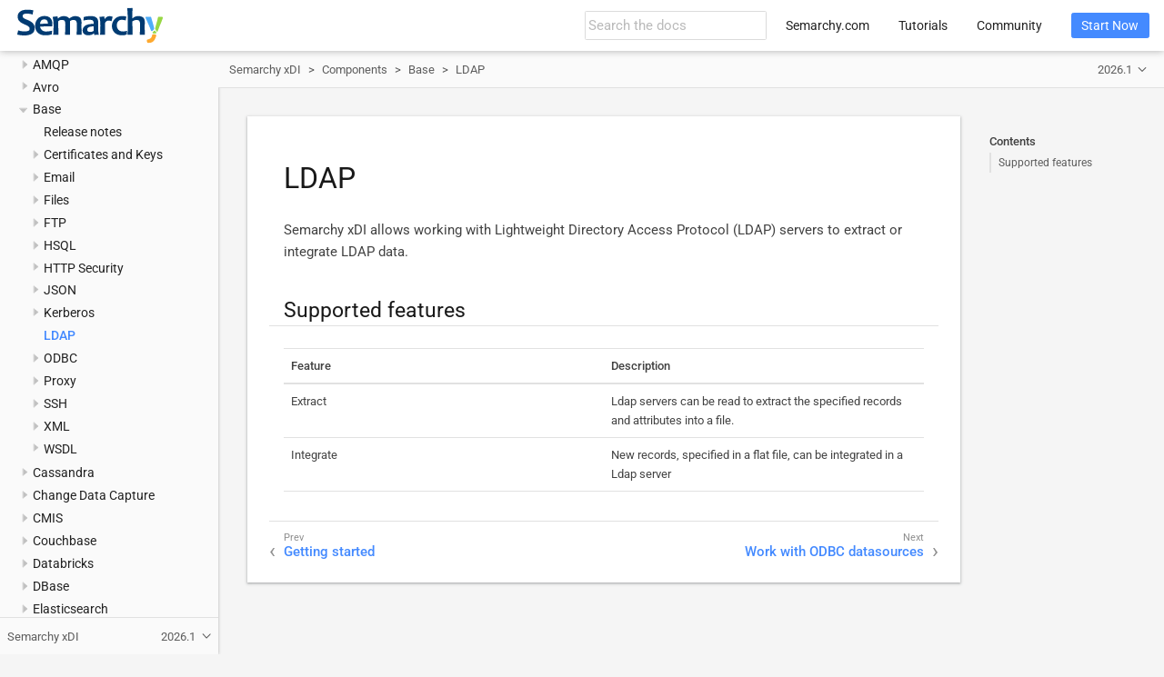

--- FILE ---
content_type: text/html; charset=UTF-8
request_url: https://www.semarchy.com/doc/semarchy-xdi/xdi/latest/Components/base/ldap/overview.html
body_size: 9607
content:
<!DOCTYPE html>
<html lang="en">
  <head>
    <meta charset="utf-8">
    <meta name="viewport" content="width=device-width,initial-scale=1">
    <title>LDAP :: Semarchy xDI Documentation</title>
    <link rel="canonical" href="https://www.semarchy.com/documentation/xdi/latest/Components/base/ldap/overview.html">
    <link rel="prev" href="../kerberos/getting-started.html">
    <link rel="next" href="../odbc/work-with-odbc-datasources.html">
    <meta name="description" content="The Base component lets you create LDAP integration flows in Semarchy xDI.">
    <meta name="keywords" content="Semarchy, Semarchy xDI, Semarchy xDI, xDI, Semarchy xDI Designer, Designer, component, components, Base">
    <meta name="generator" content="Antora 3.1.10">
    <link rel="stylesheet" href="../../../../../_/css/site.css">
<meta name="robots" content="noindex, nofollow">    <script async src="https://www.googletagmanager.com/gtag/js?id=321505308"></script>
    <script>function gtag(){dataLayer.push(arguments)};window.dataLayer=window.dataLayer||[];gtag('js',new Date());gtag('config','321505308')</script>
<link rel="icon" href="../../../../../_/img/favicon.svg" type="image/x-icon">
  </head>
  <body class="article">
<header class="header">
  <nav class="navbar">
    <div class="navbar-brand">
      <div class="navbar-item search hide-for-print">
        <div id="search-field" class="field">
          <input id="search-input" type="text" placeholder="Search the docs">
        </div>
      </div>
    </div>
    <div id="topbar-nav" class="navbar-menu">
      <div class="navbar-end">
        <a class="navbar-item" href="https://www.semarchy.com" target="_blank">Semarchy.com</a>
        <a class="navbar-item" href="https://www.semarchy.com/tutorials/" target="_blank">Tutorials</a>
        <a class="navbar-item" href="https://community.semarchy.com" target="_blank">Community</a>
        <div class="navbar-item">
          <span class="control">
            <a class="button is-primary" href="https://www.semarchy.com/get-started/" target="_blank">Start Now</a>
          </span>
        </div>
      </div>
    </div>
  </nav>
</header>
<div class="body">
<div class="nav-container" data-component="xdi" data-version="2026.1">
  <aside class="nav">
    <div class="panels">
<div class="nav-panel-menu is-active" data-panel="menu">
  <nav class="nav-menu">
    <h3 class="title"><a href="../../../Install/overview.html">Semarchy xDI</a></h3>
<ul class="nav-list">
  <li class="nav-item" data-depth="0">
    <button class="nav-item-toggle"></button>
    <a class="nav-link" href="../../../Install/overview.html">Introduction to Semarchy xDI</a>
<ul class="nav-list">
  <li class="nav-item" data-depth="1">
    <a class="nav-link" href="../../../Install/architecture.html">xDI architecture</a>
  </li>
</ul>
  </li>
  <li class="nav-item" data-depth="0">
    <button class="nav-item-toggle"></button>
    <a class="nav-link" href="../../../Install/release-notes/2026.1.html">Release notes</a>
<ul class="nav-list">
  <li class="nav-item" data-depth="1">
    <a class="nav-link" href="../../../Install/release-notes/2026.1.html">xDI 2026.1 release notes</a>
  </li>
  <li class="nav-item" data-depth="1">
    <a class="nav-link" href="../../../Install/release-notes/2025.1.html">xDI 2025.1 release notes</a>
  </li>
  <li class="nav-item" data-depth="1">
    <a class="nav-link" href="../../../Install/release-notes/2024.4.html">xDI 2024.4 release notes</a>
  </li>
  <li class="nav-item" data-depth="1">
    <a class="nav-link" href="../../../Install/release-notes/2024.3.html">xDI 2024.3 release notes</a>
  </li>
  <li class="nav-item" data-depth="1">
    <a class="nav-link" href="../../../Install/release-notes/2024.2.html">xDI 2024.2 release notes</a>
  </li>
  <li class="nav-item" data-depth="1">
    <a class="nav-link" href="../../../Install/release-notes/2024.1.html">xDI 2024.1 release notes</a>
  </li>
  <li class="nav-item" data-depth="1">
    <a class="nav-link" href="../../../Install/release-notes/2023.4.html">xDI 2023.4 release notes</a>
  </li>
  <li class="nav-item" data-depth="1">
    <a class="nav-link" href="../../../Install/release-notes/2023.3.html">xDI 2023.3 release notes</a>
  </li>
  <li class="nav-item" data-depth="1">
    <a class="nav-link" href="../../../Install/release-notes/2023.2.html">xDI 2023.2 release notes</a>
  </li>
  <li class="nav-item" data-depth="1">
    <a class="nav-link" href="../../../Install/release-notes/2023.1.html">xDI 2023.1 release notes</a>
  </li>
  <li class="nav-item" data-depth="1">
    <a class="nav-link" href="../../../Install/release-notes/5.3.html">xDI 5.3 release notes</a>
  </li>
</ul>
  </li>
  <li class="nav-item" data-depth="0">
    <button class="nav-item-toggle"></button>
    <a class="nav-link" href="../../../Install/install/overview.html">Set up Semarchy xDI</a>
<ul class="nav-list">
  <li class="nav-item" data-depth="1">
    <button class="nav-item-toggle"></button>
    <a class="nav-link" href="../../../Install/install/overview.html">Install xDI</a>
<ul class="nav-list">
  <li class="nav-item" data-depth="2">
    <a class="nav-link" href="../../../Install/install/system-requirements.html">System requirements</a>
  </li>
  <li class="nav-item" data-depth="2">
    <a class="nav-link" href="../../../Install/install/designer.html">Install the Designer</a>
  </li>
  <li class="nav-item" data-depth="2">
    <a class="nav-link" href="../../../Install/install/designer-components.html">Install components</a>
  </li>
  <li class="nav-item" data-depth="2">
    <a class="nav-link" href="../../../Install/install/runtime.html">Install xDI Runtime</a>
  </li>
  <li class="nav-item" data-depth="2">
    <a class="nav-link" href="../../../Install/install/analytics.html">Install Analytics</a>
  </li>
  <li class="nav-item" data-depth="2">
    <a class="nav-link" href="../../../Install/install/license-server.html">Install the license server</a>
  </li>
</ul>
  </li>
  <li class="nav-item" data-depth="1">
    <button class="nav-item-toggle"></button>
    <a class="nav-link" href="../../../Install/config/overview.html">Configure xDI</a>
<ul class="nav-list">
  <li class="nav-item" data-depth="2">
    <button class="nav-item-toggle"></button>
    <a class="nav-link" href="../../../Install/config/designer.html">Configure xDI Designer</a>
<ul class="nav-list">
  <li class="nav-item" data-depth="3">
    <a class="nav-link" href="../../../Install/config/designer-licenses.html">Manage licenses</a>
  </li>
  <li class="nav-item" data-depth="3">
    <a class="nav-link" href="../../../Install/config/designer-jvm.html">Choosing your Java instance</a>
  </li>
</ul>
  </li>
  <li class="nav-item" data-depth="2">
    <button class="nav-item-toggle"></button>
    <a class="nav-link" href="../../../Install/config/runtime.html">Configure xDI Runtime</a>
<ul class="nav-list">
  <li class="nav-item" data-depth="3">
    <a class="nav-link" href="../../../Install/config/runtime-keystores.html">Keystores and encryption</a>
  </li>
  <li class="nav-item" data-depth="3">
    <a class="nav-link" href="../../../Install/config/runtime-access-security.html">Runtime access and security</a>
  </li>
  <li class="nav-item" data-depth="3">
    <a class="nav-link" href="../../../Install/config/runtime-repositories.html">Delivery repositories</a>
  </li>
  <li class="nav-item" data-depth="3">
    <a class="nav-link" href="../../../Install/config/runtime-external-value-resolvers.html">External value resolvers</a>
  </li>
  <li class="nav-item" data-depth="3">
    <a class="nav-link" href="../../../Install/config/runtime-java-properties.html">Configure Java options</a>
  </li>
  <li class="nav-item" data-depth="3">
    <a class="nav-link" href="../../../Install/config/runtime-services.html">Runtime services</a>
  </li>
  <li class="nav-item" data-depth="3">
    <a class="nav-link" href="../../../Install/config/runtime-scheduler.html">Runtime scheduler</a>
  </li>
  <li class="nav-item" data-depth="3">
    <a class="nav-link" href="../../../Install/config/runtime-logging.html">Session and debug logging</a>
  </li>
  <li class="nav-item" data-depth="3">
    <a class="nav-link" href="../../../Install/config/runtime-change-jython-version.html">Change the Jython version</a>
  </li>
  <li class="nav-item" data-depth="3">
    <a class="nav-link" href="../../../Install/config/runtime-change-temporary-folder.html">Change the temporary folder</a>
  </li>
  <li class="nav-item" data-depth="3">
    <a class="nav-link" href="../../../Install/config/runtime-parameters-reference.html">Runtime parameters reference</a>
  </li>
</ul>
  </li>
  <li class="nav-item" data-depth="2">
    <a class="nav-link" href="../../../Install/config/license-server.html">Configure the License Server</a>
  </li>
</ul>
  </li>
  <li class="nav-item" data-depth="1">
    <button class="nav-item-toggle"></button>
    <a class="nav-link" href="../../../Install/upgrade/overview.html">Upgrade xDI</a>
<ul class="nav-list">
  <li class="nav-item" data-depth="2">
    <a class="nav-link" href="../../../Install/upgrade/license-server.html">Upgrade the License Server</a>
  </li>
  <li class="nav-item" data-depth="2">
    <a class="nav-link" href="../../../Install/upgrade/designer.html">Upgrade Designer</a>
  </li>
  <li class="nav-item" data-depth="2">
    <a class="nav-link" href="../../../Install/upgrade/runtime.html">Upgrade the Runtime</a>
  </li>
  <li class="nav-item" data-depth="2">
    <a class="nav-link" href="../../../Install/upgrade/analytics.html">Upgrade Analytics</a>
  </li>
</ul>
  </li>
</ul>
  </li>
  <li class="nav-item" data-depth="0">
    <button class="nav-item-toggle"></button>
    <a class="nav-link" href="../../../Design/design.html">Design integration flows</a>
<ul class="nav-list">
  <li class="nav-item" data-depth="1">
    <button class="nav-item-toggle"></button>
    <a class="nav-link" href="../../../Design/designer/overview.html">Get started with Semarchy xDI Designer</a>
<ul class="nav-list">
  <li class="nav-item" data-depth="2">
    <a class="nav-link" href="../../../Design/designer/resource-concepts.html">Resource concepts</a>
  </li>
  <li class="nav-item" data-depth="2">
    <a class="nav-link" href="../../../Design/designer/design-time-views.html">Design-time views</a>
  </li>
  <li class="nav-item" data-depth="2">
    <a class="nav-link" href="../../../Design/designer/runtime-views.html">Runtime views</a>
  </li>
  <li class="nav-item" data-depth="2">
    <a class="nav-link" href="../../../Design/designer/demo-db.html">Demo databases</a>
  </li>
</ul>
  </li>
  <li class="nav-item" data-depth="1">
    <button class="nav-item-toggle"></button>
    <a class="nav-link" href="../../../Design/projects/projects.html">Work with projects</a>
<ul class="nav-list">
  <li class="nav-item" data-depth="2">
    <a class="nav-link" href="../../../Design/projects/change-tracking.html">Change tracking</a>
  </li>
  <li class="nav-item" data-depth="2">
    <a class="nav-link" href="../../../Design/projects/source-control.html">Source control</a>
  </li>
  <li class="nav-item" data-depth="2">
    <a class="nav-link" href="../../../Design/projects/advanced.html">Advanced features</a>
  </li>
</ul>
  </li>
  <li class="nav-item" data-depth="1">
    <button class="nav-item-toggle"></button>
    <a class="nav-link" href="../../../Design/data/overview.html">Connect to your data</a>
<ul class="nav-list">
  <li class="nav-item" data-depth="2">
    <button class="nav-item-toggle"></button>
    <a class="nav-link" href="../../../Design/data/environment/environment.html">Set up your environment</a>
<ul class="nav-list">
  <li class="nav-item" data-depth="3">
    <a class="nav-link" href="../../../Design/data/environment/components.html">Install components</a>
  </li>
  <li class="nav-item" data-depth="3">
    <a class="nav-link" href="../../../Design/data/environment/modules.html">Install and manage modules</a>
  </li>
  <li class="nav-item" data-depth="3">
    <a class="nav-link" href="../../../Design/data/environment/templates.html">Import templates</a>
  </li>
</ul>
  </li>
  <li class="nav-item" data-depth="2">
    <button class="nav-item-toggle"></button>
    <a class="nav-link" href="../../../Design/data/metadata/metadata.html">Metadata and reverse engineering</a>
<ul class="nav-list">
  <li class="nav-item" data-depth="3">
    <a class="nav-link" href="../../../Design/data/metadata/database.html">Define a database model</a>
  </li>
  <li class="nav-item" data-depth="3">
    <a class="nav-link" href="../../../Design/data/metadata/file.html">Define a file model</a>
  </li>
  <li class="nav-item" data-depth="3">
    <a class="nav-link" href="../../../Design/data/metadata/xml.html">Define an XML model</a>
  </li>
  <li class="nav-item" data-depth="3">
    <a class="nav-link" href="../../../Design/data/metadata/sub-metadata.html">Work with Sub-metadata</a>
  </li>
</ul>
  </li>
  <li class="nav-item" data-depth="2">
    <a class="nav-link" href="../../../Design/data/data-quality.html">Enable data quality</a>
  </li>
  <li class="nav-item" data-depth="2">
    <a class="nav-link" href="../../../Design/data/externalize-metadata-values.html">Externalize Metadata Values</a>
  </li>
</ul>
  </li>
  <li class="nav-item" data-depth="1">
    <button class="nav-item-toggle"></button>
    <a class="nav-link" href="../../../Design/mappings/overview.html">Work with mappings</a>
<ul class="nav-list">
  <li class="nav-item" data-depth="2">
    <a class="nav-link" href="../../../Design/mappings/mappings.html">Create mappings</a>
  </li>
  <li class="nav-item" data-depth="2">
    <a class="nav-link" href="../../../Design/mappings/filters.html">Filters</a>
  </li>
  <li class="nav-item" data-depth="2">
    <a class="nav-link" href="../../../Design/mappings/joins.html">Join sources</a>
  </li>
  <li class="nav-item" data-depth="2">
    <a class="nav-link" href="../../../Design/mappings/template-parameters.html">Template parameters</a>
  </li>
  <li class="nav-item" data-depth="2">
    <button class="nav-item-toggle"></button>
    <span class="nav-text">Advanced Topics</span>
<ul class="nav-list">
  <li class="nav-item" data-depth="3">
    <a class="nav-link" href="../../../Design/mappings/advanced/cdc.html">Change Data Capture (CDC)</a>
  </li>
  <li class="nav-item" data-depth="3">
    <a class="nav-link" href="../../../Design/mappings/advanced/reject-management.html">Rejects management</a>
  </li>
  <li class="nav-item" data-depth="3">
    <a class="nav-link" href="../../../Design/mappings/advanced/serializer.html">Serialize source data</a>
  </li>
  <li class="nav-item" data-depth="3">
    <a class="nav-link" href="../../../Design/mappings/advanced/stages.html">Stage the sources</a>
  </li>
  <li class="nav-item" data-depth="3">
    <a class="nav-link" href="../../../Design/mappings/advanced/deserializer.html">Deserialize source data</a>
  </li>
  <li class="nav-item" data-depth="3">
    <a class="nav-link" href="../../../Design/mappings/advanced/udf.html">User-defined functions</a>
  </li>
</ul>
  </li>
</ul>
  </li>
  <li class="nav-item" data-depth="1">
    <button class="nav-item-toggle"></button>
    <a class="nav-link" href="../../../Design/processes/overview.html">Work with processes</a>
<ul class="nav-list">
  <li class="nav-item" data-depth="2">
    <a class="nav-link" href="../../../Design/processes/create-a-process.html">Create a process</a>
  </li>
  <li class="nav-item" data-depth="2">
    <a class="nav-link" href="../../../Design/processes/execution-flow.html">Execution flow</a>
  </li>
  <li class="nav-item" data-depth="2">
    <a class="nav-link" href="../../../Design/processes/work-with-sub-processes.html">Work with sub-processes</a>
  </li>
  <li class="nav-item" data-depth="2">
    <a class="nav-link" href="../../../Design/processes/repeat-steps.html">Step repetition</a>
  </li>
  <li class="nav-item" data-depth="2">
    <a class="nav-link" href="../../../Design/processes/process-parameters.html">Parameters</a>
  </li>
  <li class="nav-item" data-depth="2">
    <a class="nav-link" href="../../../Design/processes/link-metadata-to-action.html">Linked Metadata</a>
  </li>
  <li class="nav-item" data-depth="2">
    <button class="nav-item-toggle"></button>
    <a class="nav-link" href="../../../Design/processes/scripting/overview.html">Scripting</a>
<ul class="nav-list">
  <li class="nav-item" data-depth="3">
    <a class="nav-link" href="../../../Design/processes/scripting/use.html">Scripting in processes</a>
  </li>
  <li class="nav-item" data-depth="3">
    <a class="nav-link" href="../../../Design/processes/scripting/context.html">Scripting context</a>
  </li>
  <li class="nav-item" data-depth="3">
    <a class="nav-link" href="../../../Design/processes/scripting/libraries.html">Additional libraries</a>
  </li>
</ul>
  </li>
</ul>
  </li>
  <li class="nav-item" data-depth="1">
    <a class="nav-link" href="../../../Design/variables/variables.html">Work with variables</a>
  </li>
  <li class="nav-item" data-depth="1">
    <a class="nav-link" href="../../../Design/data/metadata-configurations.html">Work with Metadata configurations</a>
  </li>
  <li class="nav-item" data-depth="1">
    <a class="nav-link" href="../../../Design/resource-override.html">Override internal resources</a>
  </li>
</ul>
  </li>
  <li class="nav-item" data-depth="0">
    <button class="nav-item-toggle"></button>
    <a class="nav-link" href="../../overview.html">Components</a>
<ul class="nav-list">
  <li class="nav-item" data-depth="1">
    <button class="nav-item-toggle"></button>
    <a class="nav-link" href="../../xdm/overview.html">Semarchy xDM</a>
<ul class="nav-list">
  <li class="nav-item" data-depth="2">
    <a class="nav-link" href="../../xdm/release-notes.html">Release notes</a>
  </li>
  <li class="nav-item" data-depth="2">
    <a class="nav-link" href="../../xdm/getting-started.html">Getting started</a>
  </li>
</ul>
  </li>
  <li class="nav-item" data-depth="1">
    <button class="nav-item-toggle"></button>
    <a class="nav-link" href="../../actian-avalanche/overview.html">Actian Avalanche</a>
<ul class="nav-list">
  <li class="nav-item" data-depth="2">
    <a class="nav-link" href="../../actian-avalanche/release-notes.html">Release notes</a>
  </li>
  <li class="nav-item" data-depth="2">
    <a class="nav-link" href="../../actian-avalanche/getting-started.html">Getting started</a>
  </li>
</ul>
  </li>
  <li class="nav-item" data-depth="1">
    <button class="nav-item-toggle"></button>
    <a class="nav-link" href="../../actian-vectorwise/overview.html">Actian VectorWise</a>
<ul class="nav-list">
  <li class="nav-item" data-depth="2">
    <a class="nav-link" href="../../actian-vectorwise/release-notes.html">Release notes</a>
  </li>
  <li class="nav-item" data-depth="2">
    <a class="nav-link" href="../../actian-vectorwise/getting-started.html">Getting started</a>
  </li>
</ul>
  </li>
  <li class="nav-item" data-depth="1">
    <button class="nav-item-toggle"></button>
    <a class="nav-link" href="../../amazon/overview.html">Amazon</a>
<ul class="nav-list">
  <li class="nav-item" data-depth="2">
    <a class="nav-link" href="../../amazon/release-notes.html">Release notes</a>
  </li>
  <li class="nav-item" data-depth="2">
    <button class="nav-item-toggle"></button>
    <a class="nav-link" href="../../amazon/redshift/overview.html">Amazon Redshift</a>
<ul class="nav-list">
  <li class="nav-item" data-depth="3">
    <a class="nav-link" href="../../amazon/redshift/getting-started.html">Getting started</a>
  </li>
  <li class="nav-item" data-depth="3">
    <a class="nav-link" href="../../amazon/redshift/loading-data-from-s3-buckets.html">Loading data via S3 buckets</a>
  </li>
</ul>
  </li>
  <li class="nav-item" data-depth="2">
    <button class="nav-item-toggle"></button>
    <a class="nav-link" href="../../amazon/s3/overview.html">S3</a>
<ul class="nav-list">
  <li class="nav-item" data-depth="3">
    <a class="nav-link" href="../../amazon/s3/getting-started.html">Getting started</a>
  </li>
</ul>
  </li>
</ul>
  </li>
  <li class="nav-item" data-depth="1">
    <button class="nav-item-toggle"></button>
    <a class="nav-link" href="../../amazon-s3-delivery-repository/overview.html">Amazon S3 Delivery Repository</a>
<ul class="nav-list">
  <li class="nav-item" data-depth="2">
    <a class="nav-link" href="../../amazon-s3-delivery-repository/release-notes.html">Release notes</a>
  </li>
</ul>
  </li>
  <li class="nav-item" data-depth="1">
    <button class="nav-item-toggle"></button>
    <a class="nav-link" href="../../amazon-secret-manager/overview.html">Amazon Secret Manager</a>
<ul class="nav-list">
  <li class="nav-item" data-depth="2">
    <a class="nav-link" href="../../amazon-secret-manager/release-notes.html">Release notes</a>
  </li>
</ul>
  </li>
  <li class="nav-item" data-depth="1">
    <button class="nav-item-toggle"></button>
    <a class="nav-link" href="../../amqp/overview.html">AMQP</a>
<ul class="nav-list">
  <li class="nav-item" data-depth="2">
    <a class="nav-link" href="../../amqp/release-notes.html">Release notes</a>
  </li>
  <li class="nav-item" data-depth="2">
    <a class="nav-link" href="../../amqp/getting-started.html">Getting started</a>
  </li>
</ul>
  </li>
  <li class="nav-item" data-depth="1">
    <button class="nav-item-toggle"></button>
    <a class="nav-link" href="../../avro/overview.html">Avro</a>
<ul class="nav-list">
  <li class="nav-item" data-depth="2">
    <a class="nav-link" href="../../avro/release-notes.html">Release notes</a>
  </li>
  <li class="nav-item" data-depth="2">
    <a class="nav-link" href="../../avro/getting-started.html">Getting started</a>
  </li>
</ul>
  </li>
  <li class="nav-item" data-depth="1">
    <button class="nav-item-toggle"></button>
    <a class="nav-link" href="../overview.html">Base</a>
<ul class="nav-list">
  <li class="nav-item" data-depth="2">
    <a class="nav-link" href="../release-notes.html">Release notes</a>
  </li>
  <li class="nav-item" data-depth="2">
    <button class="nav-item-toggle"></button>
    <a class="nav-link" href="../certificates-keys/overview.html">Certificates and Keys</a>
<ul class="nav-list">
  <li class="nav-item" data-depth="3">
    <a class="nav-link" href="../certificates-keys/getting-started.html">Getting started</a>
  </li>
</ul>
  </li>
  <li class="nav-item" data-depth="2">
    <button class="nav-item-toggle"></button>
    <a class="nav-link" href="../email/overview.html">Email</a>
<ul class="nav-list">
  <li class="nav-item" data-depth="3">
    <a class="nav-link" href="../email/getting-started-email.html">Getting started</a>
  </li>
  <li class="nav-item" data-depth="3">
    <a class="nav-link" href="../email/send-email.html">Sending an email with Semarchy xDI</a>
  </li>
  <li class="nav-item" data-depth="3">
    <a class="nav-link" href="../email/send-with-gmail.html">Sending emails with Gmail SMTP servers</a>
  </li>
  <li class="nav-item" data-depth="3">
    <a class="nav-link" href="../email/send-query-results-by-email.html">Sending the result of a SELECT query by email</a>
  </li>
  <li class="nav-item" data-depth="3">
    <a class="nav-link" href="../email/process-outlook-365-email.html">Reading and sending Outlook 365 emails</a>
  </li>
</ul>
  </li>
  <li class="nav-item" data-depth="2">
    <button class="nav-item-toggle"></button>
    <a class="nav-link" href="../file/overview.html">Files</a>
<ul class="nav-list">
  <li class="nav-item" data-depth="3">
    <button class="nav-item-toggle"></button>
    <span class="nav-text">Flat files</span>
<ul class="nav-list">
  <li class="nav-item" data-depth="4">
    <a class="nav-link" href="../file/flat-files/overview.html">xDI Designer for Flat Files</a>
  </li>
  <li class="nav-item" data-depth="4">
    <a class="nav-link" href="../file/flat-files/sort-data-when-writing-file.html">Sorting data when writing a flat File</a>
  </li>
  <li class="nav-item" data-depth="4">
    <a class="nav-link" href="../file/flat-files/property-fields.html">Using File Property Fields</a>
  </li>
  <li class="nav-item" data-depth="4">
    <a class="nav-link" href="../file/flat-files/read-multiple-files.html">Reading Multiple files at the same time</a>
  </li>
  <li class="nav-item" data-depth="4">
    <a class="nav-link" href="../file/flat-files/generate-with-dynamic-filename.html">Generating files with dynamic name</a>
  </li>
</ul>
  </li>
  <li class="nav-item" data-depth="3">
    <button class="nav-item-toggle"></button>
    <span class="nav-text">Multirecord files</span>
<ul class="nav-list">
  <li class="nav-item" data-depth="4">
    <a class="nav-link" href="../file/multirecord-files/overview.html">Getting started with hierarchical files</a>
  </li>
  <li class="nav-item" data-depth="4">
    <a class="nav-link" href="../file/multirecord-files/load-between.html">Loading data when source and target are hierarchical Files</a>
  </li>
  <li class="nav-item" data-depth="4">
    <a class="nav-link" href="../file/multirecord-files/read-record-range.html">Reading only a specifed range of records</a>
  </li>
  <li class="nav-item" data-depth="4">
    <a class="nav-link" href="../file/multirecord-files/computed-fields.html">Using Computed Fields</a>
  </li>
  <li class="nav-item" data-depth="4">
    <a class="nav-link" href="../file/multirecord-files/order-data-at-load.html">Ordering data when loading a hierarchical file</a>
  </li>
</ul>
  </li>
  <li class="nav-item" data-depth="3">
    <button class="nav-item-toggle"></button>
    <span class="nav-text">Scripting</span>
<ul class="nav-list">
  <li class="nav-item" data-depth="4">
    <a class="nav-link" href="../file/scripting/overview.html">Getting Started With Transformation Scripting</a>
  </li>
  <li class="nav-item" data-depth="4">
    <a class="nav-link" href="../file/scripting/remove-utf-bom.html">Removing an UTF BOM header</a>
  </li>
</ul>
  </li>
  <li class="nav-item" data-depth="3">
    <a class="nav-link" href="../file/remove-header-footer.html">Remove Header/Footer from files concatenated with Concat Files action</a>
  </li>
  <li class="nav-item" data-depth="3">
    <a class="nav-link" href="../file/delete-directory.html">Deleting a directory with the FileDelete Action</a>
  </li>
</ul>
  </li>
  <li class="nav-item" data-depth="2">
    <button class="nav-item-toggle"></button>
    <a class="nav-link" href="../ftp/overview.html">FTP</a>
<ul class="nav-list">
  <li class="nav-item" data-depth="3">
    <a class="nav-link" href="../ftp/getting-started.html">Getting started</a>
  </li>
  <li class="nav-item" data-depth="3">
    <a class="nav-link" href="../ftp/ftps-certificate.html">Using certificates with FTPS</a>
  </li>
  <li class="nav-item" data-depth="3">
    <a class="nav-link" href="../ftp/execution-condition.html">FTP results in execution conditions</a>
  </li>
  <li class="nav-item" data-depth="3">
    <a class="nav-link" href="../ftp/retrieve-with-different-masks.html">Retrieve files with different masks</a>
  </li>
</ul>
  </li>
  <li class="nav-item" data-depth="2">
    <button class="nav-item-toggle"></button>
    <a class="nav-link" href="../hsql/overview.html">HSQL</a>
<ul class="nav-list">
  <li class="nav-item" data-depth="3">
    <a class="nav-link" href="../hsql/getting-started.html">Getting started</a>
  </li>
</ul>
  </li>
  <li class="nav-item" data-depth="2">
    <button class="nav-item-toggle"></button>
    <a class="nav-link" href="../http-security/overview.html">HTTP Security</a>
<ul class="nav-list">
  <li class="nav-item" data-depth="3">
    <a class="nav-link" href="../http-security/getting-started.html">Getting started</a>
  </li>
  <li class="nav-item" data-depth="3">
    <a class="nav-link" href="../http-security/other-oauth2.html">OAuth2 advanced options</a>
  </li>
</ul>
  </li>
  <li class="nav-item" data-depth="2">
    <button class="nav-item-toggle"></button>
    <a class="nav-link" href="../json/overview.html">JSON</a>
<ul class="nav-list">
  <li class="nav-item" data-depth="3">
    <a class="nav-link" href="../json/json-property-fields.html">JSON property fields</a>
  </li>
  <li class="nav-item" data-depth="3">
    <a class="nav-link" href="../json/read-json-nodes.html">Reading JSON nodes with varying names</a>
  </li>
  <li class="nav-item" data-depth="3">
    <a class="nav-link" href="../json/read-multiple-files.html">Reading Multiple JSON files</a>
  </li>
  <li class="nav-item" data-depth="3">
    <a class="nav-link" href="../json/sort-data-at-write.html">Sorting data when writing a JSON File</a>
  </li>
</ul>
  </li>
  <li class="nav-item" data-depth="2">
    <button class="nav-item-toggle"></button>
    <a class="nav-link" href="../kerberos/overview.html">Kerberos</a>
<ul class="nav-list">
  <li class="nav-item" data-depth="3">
    <a class="nav-link" href="../kerberos/getting-started.html">Getting started</a>
  </li>
</ul>
  </li>
  <li class="nav-item is-current-page" data-depth="2">
    <a class="nav-link" href="overview.html">LDAP</a>
  </li>
  <li class="nav-item" data-depth="2">
    <button class="nav-item-toggle"></button>
    <span class="nav-text">ODBC</span>
<ul class="nav-list">
  <li class="nav-item" data-depth="3">
    <a class="nav-link" href="../odbc/work-with-odbc-datasources.html">Work with ODBC datasources</a>
  </li>
</ul>
  </li>
  <li class="nav-item" data-depth="2">
    <button class="nav-item-toggle"></button>
    <a class="nav-link" href="../proxy/overview.html">Proxy</a>
<ul class="nav-list">
  <li class="nav-item" data-depth="3">
    <a class="nav-link" href="../proxy/getting-started.html">Getting started</a>
  </li>
</ul>
  </li>
  <li class="nav-item" data-depth="2">
    <button class="nav-item-toggle"></button>
    <a class="nav-link" href="../ssh/overview.html">SSH</a>
<ul class="nav-list">
  <li class="nav-item" data-depth="3">
    <a class="nav-link" href="../ssh/getting-started.html">Getting started</a>
  </li>
</ul>
  </li>
  <li class="nav-item" data-depth="2">
    <button class="nav-item-toggle"></button>
    <a class="nav-link" href="../xml/overview.html">XML</a>
<ul class="nav-list">
  <li class="nav-item" data-depth="3">
    <a class="nav-link" href="../xml/xml-property-fields.html">XML property fields</a>
  </li>
  <li class="nav-item" data-depth="3">
    <a class="nav-link" href="../xml/read-nodes-with-dynamic-names.html">Reading XML nodes with dynamic names</a>
  </li>
  <li class="nav-item" data-depth="3">
    <a class="nav-link" href="../xml/read-multiple-files.html">Reading Multiple XML files</a>
  </li>
  <li class="nav-item" data-depth="3">
    <a class="nav-link" href="../xml/validate-with-xsd.html">Validating an XML file with an XSD</a>
  </li>
  <li class="nav-item" data-depth="3">
    <a class="nav-link" href="../xml/include-empty-null-values.html">Including empty or null values in XML files</a>
  </li>
  <li class="nav-item" data-depth="3">
    <a class="nav-link" href="../xml/indent-with-xsl.html">Indenting an XML File using an XSL Transformation</a>
  </li>
  <li class="nav-item" data-depth="3">
    <a class="nav-link" href="../xml/sort-data-when-writing-files.html">Sorting data when writing an XML File</a>
  </li>
</ul>
  </li>
  <li class="nav-item" data-depth="2">
    <button class="nav-item-toggle"></button>
    <a class="nav-link" href="../wsdl/overview.html">WSDL</a>
<ul class="nav-list">
  <li class="nav-item" data-depth="3">
    <button class="nav-item-toggle"></button>
    <a class="nav-link" href="../wsdl/http-rest-legacy/overview.html">Working with REST in xDI (legacy)</a>
<ul class="nav-list">
  <li class="nav-item" data-depth="4">
    <a class="nav-link" href="../wsdl/http-rest-legacy/reverse.html">Web services reverse wizard</a>
  </li>
  <li class="nav-item" data-depth="4">
    <a class="nav-link" href="../wsdl/http-rest-legacy/invocation-error-handling.html">Invocation error handling</a>
  </li>
  <li class="nav-item" data-depth="4">
    <a class="nav-link" href="../wsdl/http-rest-legacy/tip-service-with-no-wsdl.html">Tips for calling an HTTP REST service</a>
  </li>
  <li class="nav-item" data-depth="4">
    <a class="nav-link" href="../wsdl/http-rest-legacy/customize-http-verb.html">Customize the HTTP verb</a>
  </li>
  <li class="nav-item" data-depth="4">
    <a class="nav-link" href="../wsdl/http-rest-legacy/retrieve-http-headers.html">Retrieving HTTP headers</a>
  </li>
  <li class="nav-item" data-depth="4">
    <a class="nav-link" href="../wsdl/http-rest-legacy/retrieve-response-code-message.html">Retrieving HTTP response codes and messages</a>
  </li>
  <li class="nav-item" data-depth="4">
    <a class="nav-link" href="../wsdl/http-rest-legacy/investigate-invocation-issue.html">Investigating a REST invocation issue</a>
  </li>
  <li class="nav-item" data-depth="4">
    <a class="nav-link" href="../wsdl/http-rest-legacy/retrieve-raw-data.html">Retrieving raw, unstructured data</a>
  </li>
  <li class="nav-item" data-depth="4">
    <a class="nav-link" href="../wsdl/http-rest-legacy/send-raw-data.html">Sending raw, unstructured data</a>
  </li>
</ul>
  </li>
</ul>
  </li>
</ul>
  </li>
  <li class="nav-item" data-depth="1">
    <button class="nav-item-toggle"></button>
    <a class="nav-link" href="../../cassandra/overview.html">Cassandra</a>
<ul class="nav-list">
  <li class="nav-item" data-depth="2">
    <a class="nav-link" href="../../cassandra/release-notes.html">Release notes</a>
  </li>
  <li class="nav-item" data-depth="2">
    <a class="nav-link" href="../../cassandra/getting-started.html">Getting started</a>
  </li>
</ul>
  </li>
  <li class="nav-item" data-depth="1">
    <button class="nav-item-toggle"></button>
    <a class="nav-link" href="../../change-data-capture/overview.html">Change Data Capture</a>
<ul class="nav-list">
  <li class="nav-item" data-depth="2">
    <a class="nav-link" href="../../change-data-capture/release-notes.html">Release notes</a>
  </li>
  <li class="nav-item" data-depth="2">
    <a class="nav-link" href="../../change-data-capture/cdc-db2-as400.html">CDC for DB2/400</a>
  </li>
</ul>
  </li>
  <li class="nav-item" data-depth="1">
    <button class="nav-item-toggle"></button>
    <a class="nav-link" href="../../cmis/overview.html">CMIS</a>
<ul class="nav-list">
  <li class="nav-item" data-depth="2">
    <a class="nav-link" href="../../cmis/release-notes.html">Release notes</a>
  </li>
</ul>
  </li>
  <li class="nav-item" data-depth="1">
    <button class="nav-item-toggle"></button>
    <a class="nav-link" href="../../couchbase/overview.html">Couchbase</a>
<ul class="nav-list">
  <li class="nav-item" data-depth="2">
    <a class="nav-link" href="../../couchbase/release-notes.html">Release notes</a>
  </li>
  <li class="nav-item" data-depth="2">
    <a class="nav-link" href="../../couchbase/getting-started.html">Getting started</a>
  </li>
</ul>
  </li>
  <li class="nav-item" data-depth="1">
    <button class="nav-item-toggle"></button>
    <a class="nav-link" href="../../databricks/overview.html">Databricks</a>
<ul class="nav-list">
  <li class="nav-item" data-depth="2">
    <a class="nav-link" href="../../databricks/release-notes.html">Release notes</a>
  </li>
  <li class="nav-item" data-depth="2">
    <a class="nav-link" href="../../databricks/getting-started.html">Getting Started</a>
  </li>
</ul>
  </li>
  <li class="nav-item" data-depth="1">
    <button class="nav-item-toggle"></button>
    <a class="nav-link" href="../../dbase/overview.html">DBase</a>
<ul class="nav-list">
  <li class="nav-item" data-depth="2">
    <a class="nav-link" href="../../dbase/release-notes.html">Release notes</a>
  </li>
  <li class="nav-item" data-depth="2">
    <a class="nav-link" href="../../dbase/getting-started.html">Getting started</a>
  </li>
</ul>
  </li>
  <li class="nav-item" data-depth="1">
    <button class="nav-item-toggle"></button>
    <a class="nav-link" href="../../elasticsearch/overview.html">Elasticsearch</a>
<ul class="nav-list">
  <li class="nav-item" data-depth="2">
    <a class="nav-link" href="../../elasticsearch/release-notes.html">Release notes</a>
  </li>
  <li class="nav-item" data-depth="2">
    <a class="nav-link" href="../../elasticsearch/getting-started.html">Getting started</a>
  </li>
  <li class="nav-item" data-depth="2">
    <a class="nav-link" href="../../elasticsearch/search-guard-security.html">Search Guard security</a>
  </li>
</ul>
  </li>
  <li class="nav-item" data-depth="1">
    <button class="nav-item-toggle"></button>
    <a class="nav-link" href="../../firebird/overview.html">Firebird</a>
<ul class="nav-list">
  <li class="nav-item" data-depth="2">
    <a class="nav-link" href="../../firebird/getting-started.html">Getting started</a>
  </li>
  <li class="nav-item" data-depth="2">
    <a class="nav-link" href="../../firebird/release-notes.html">Release notes</a>
  </li>
</ul>
  </li>
  <li class="nav-item" data-depth="1">
    <button class="nav-item-toggle"></button>
    <a class="nav-link" href="../../google-bigquery/overview.html">Google BigQuery</a>
<ul class="nav-list">
  <li class="nav-item" data-depth="2">
    <a class="nav-link" href="../../google-bigquery/release-notes.html">Release notes</a>
  </li>
  <li class="nav-item" data-depth="2">
    <a class="nav-link" href="../../google-bigquery/getting-started.html">Getting started</a>
  </li>
  <li class="nav-item" data-depth="2">
    <a class="nav-link" href="../../google-bigquery/labels.html">Add labels</a>
  </li>
  <li class="nav-item" data-depth="2">
    <a class="nav-link" href="../../google-bigquery/partitioned-tables.html">Working with partitioned tables</a>
  </li>
</ul>
  </li>
  <li class="nav-item" data-depth="1">
    <button class="nav-item-toggle"></button>
    <a class="nav-link" href="../../google-cloud-platform/overview.html">Google Cloud Platform</a>
<ul class="nav-list">
  <li class="nav-item" data-depth="2">
    <a class="nav-link" href="../../google-cloud-platform/release-notes.html">Release notes</a>
  </li>
  <li class="nav-item" data-depth="2">
    <a class="nav-link" href="../../google-cloud-platform/getting-started.html">Getting started</a>
  </li>
  <li class="nav-item" data-depth="2">
    <button class="nav-item-toggle"></button>
    <a class="nav-link" href="../../google-cloud-platform/storage/overview.html">Cloud Storage</a>
<ul class="nav-list">
  <li class="nav-item" data-depth="3">
    <a class="nav-link" href="../../google-cloud-platform/storage/getting-started.html">Getting started</a>
  </li>
</ul>
  </li>
</ul>
  </li>
  <li class="nav-item" data-depth="1">
    <button class="nav-item-toggle"></button>
    <a class="nav-link" href="../../google-cloud-secret-manager/overview.html">Google Cloud Secret Manager</a>
<ul class="nav-list">
  <li class="nav-item" data-depth="2">
    <a class="nav-link" href="../../google-cloud-secret-manager/release-notes.html">Release notes</a>
  </li>
</ul>
  </li>
  <li class="nav-item" data-depth="1">
    <button class="nav-item-toggle"></button>
    <a class="nav-link" href="../../google-cloud-storage-delivery-repository/overview.html">Google Cloud Storage Delivery Repository</a>
<ul class="nav-list">
  <li class="nav-item" data-depth="2">
    <a class="nav-link" href="../../google-cloud-storage-delivery-repository/release-notes.html">Release notes</a>
  </li>
</ul>
  </li>
  <li class="nav-item" data-depth="1">
    <button class="nav-item-toggle"></button>
    <a class="nav-link" href="../../google-sheets/overview.html">Google Sheets</a>
<ul class="nav-list">
  <li class="nav-item" data-depth="2">
    <a class="nav-link" href="../../google-sheets/release-notes.html">Release notes</a>
  </li>
  <li class="nav-item" data-depth="2">
    <a class="nav-link" href="../../google-sheets/getting-started.html">Getting started</a>
  </li>
</ul>
  </li>
  <li class="nav-item" data-depth="1">
    <button class="nav-item-toggle"></button>
    <a class="nav-link" href="../../graphql/overview.html">GraphQL</a>
<ul class="nav-list">
  <li class="nav-item" data-depth="2">
    <a class="nav-link" href="../../graphql/release-notes.html">Release notes</a>
  </li>
  <li class="nav-item" data-depth="2">
    <a class="nav-link" href="../../graphql/getting-started.html">Getting started</a>
  </li>
  <li class="nav-item" data-depth="2">
    <button class="nav-item-toggle"></button>
    <a class="nav-link" href="../../graphql/howto/overview.html">Working with GraphQL</a>
<ul class="nav-list">
  <li class="nav-item" data-depth="3">
    <a class="nav-link" href="../../graphql/howto/error-handling.html">Partial responses and errors</a>
  </li>
</ul>
  </li>
</ul>
  </li>
  <li class="nav-item" data-depth="1">
    <button class="nav-item-toggle"></button>
    <a class="nav-link" href="../../greenplum/overview.html">Greenplum</a>
<ul class="nav-list">
  <li class="nav-item" data-depth="2">
    <a class="nav-link" href="../../greenplum/release-notes.html">Release notes</a>
  </li>
  <li class="nav-item" data-depth="2">
    <a class="nav-link" href="../../greenplum/getting-started.html">Getting started</a>
  </li>
</ul>
  </li>
  <li class="nav-item" data-depth="1">
    <button class="nav-item-toggle"></button>
    <a class="nav-link" href="../../h2/overview.html">H2</a>
<ul class="nav-list">
  <li class="nav-item" data-depth="2">
    <a class="nav-link" href="../../h2/release-notes.html">Release notes</a>
  </li>
  <li class="nav-item" data-depth="2">
    <a class="nav-link" href="../../h2/getting-started.html">Getting started</a>
  </li>
</ul>
  </li>
  <li class="nav-item" data-depth="1">
    <button class="nav-item-toggle"></button>
    <a class="nav-link" href="../../hadoop/overview.html">Hadoop</a>
<ul class="nav-list">
  <li class="nav-item" data-depth="2">
    <a class="nav-link" href="../../hadoop/release-notes.html">Release notes</a>
  </li>
  <li class="nav-item" data-depth="2">
    <button class="nav-item-toggle"></button>
    <a class="nav-link" href="../../hadoop/hbase/overview.html">HBase</a>
<ul class="nav-list">
  <li class="nav-item" data-depth="3">
    <a class="nav-link" href="../../hadoop/hbase/getting-started.html">Getting started</a>
  </li>
  <li class="nav-item" data-depth="3">
    <a class="nav-link" href="../../hadoop/hbase/management-tools.html">Management tools</a>
  </li>
  <li class="nav-item" data-depth="3">
    <a class="nav-link" href="../../hadoop/hbase/importtsv-tool.html">Importtsv tool</a>
  </li>
</ul>
  </li>
  <li class="nav-item" data-depth="2">
    <button class="nav-item-toggle"></button>
    <a class="nav-link" href="../../hadoop/hdfs/overview.html">HDFS</a>
<ul class="nav-list">
  <li class="nav-item" data-depth="3">
    <a class="nav-link" href="../../hadoop/hdfs/getting-started.html">Getting started</a>
  </li>
</ul>
  </li>
  <li class="nav-item" data-depth="2">
    <button class="nav-item-toggle"></button>
    <a class="nav-link" href="../../hadoop/hive/overview.html">Hive</a>
<ul class="nav-list">
  <li class="nav-item" data-depth="3">
    <a class="nav-link" href="../../hadoop/hive/getting-started.html">Getting started</a>
  </li>
</ul>
  </li>
  <li class="nav-item" data-depth="2">
    <button class="nav-item-toggle"></button>
    <a class="nav-link" href="../../hadoop/impala/overview.html">Impala</a>
<ul class="nav-list">
  <li class="nav-item" data-depth="3">
    <a class="nav-link" href="../../hadoop/impala/getting-started.html">Getting started</a>
  </li>
</ul>
  </li>
  <li class="nav-item" data-depth="2">
    <button class="nav-item-toggle"></button>
    <a class="nav-link" href="../../hadoop/sqoop/overview.html">Sqoop</a>
<ul class="nav-list">
  <li class="nav-item" data-depth="3">
    <a class="nav-link" href="../../hadoop/sqoop/getting-started.html">Getting started</a>
  </li>
</ul>
  </li>
</ul>
  </li>
  <li class="nav-item" data-depth="1">
    <button class="nav-item-toggle"></button>
    <a class="nav-link" href="../../hashicorp-vault/overview.html">HashiCorp Vault</a>
<ul class="nav-list">
  <li class="nav-item" data-depth="2">
    <a class="nav-link" href="../../hashicorp-vault/release-notes.html">Release notes</a>
  </li>
</ul>
  </li>
  <li class="nav-item" data-depth="1">
    <button class="nav-item-toggle"></button>
    <a class="nav-link" href="../../http-rest/overview.html">HTTP REST</a>
<ul class="nav-list">
  <li class="nav-item" data-depth="2">
    <a class="nav-link" href="../../http-rest/release-notes.html">Release notes</a>
  </li>
  <li class="nav-item" data-depth="2">
    <a class="nav-link" href="../../http-rest/getting-started.html">Getting started</a>
  </li>
  <li class="nav-item" data-depth="2">
    <button class="nav-item-toggle"></button>
    <a class="nav-link" href="../../http-rest/howto/overview.html">Working with REST in xDI</a>
<ul class="nav-list">
  <li class="nav-item" data-depth="3">
    <a class="nav-link" href="../../http-rest/howto/http-methods.html">HTTP methods</a>
  </li>
  <li class="nav-item" data-depth="3">
    <a class="nav-link" href="../../http-rest/howto/content-types.html">HTTP content types</a>
  </li>
  <li class="nav-item" data-depth="3">
    <a class="nav-link" href="../../http-rest/howto/multipart-data.html">Multipart data</a>
  </li>
  <li class="nav-item" data-depth="3">
    <a class="nav-link" href="../../http-rest/howto/headers-responses.html">Headers and responses</a>
  </li>
  <li class="nav-item" data-depth="3">
    <a class="nav-link" href="../../http-rest/howto/retrieve-full-response.html">Retrieve entire responses</a>
  </li>
  <li class="nav-item" data-depth="3">
    <a class="nav-link" href="../../http-rest/howto/error-handling.html">Error handling</a>
  </li>
</ul>
  </li>
</ul>
  </li>
  <li class="nav-item" data-depth="1">
    <button class="nav-item-toggle"></button>
    <a class="nav-link" href="../../hyperfile/overview.html">HyperFile SQL</a>
<ul class="nav-list">
  <li class="nav-item" data-depth="2">
    <a class="nav-link" href="../../hyperfile/release-notes.html">Release notes</a>
  </li>
  <li class="nav-item" data-depth="2">
    <a class="nav-link" href="../../hyperfile/getting-started.html">Getting started</a>
  </li>
</ul>
  </li>
  <li class="nav-item" data-depth="1">
    <button class="nav-item-toggle"></button>
    <a class="nav-link" href="../../ibm-db2/overview.html">IBM DB2</a>
<ul class="nav-list">
  <li class="nav-item" data-depth="2">
    <a class="nav-link" href="../../ibm-db2/release-notes.html">Release notes</a>
  </li>
  <li class="nav-item" data-depth="2">
    <button class="nav-item-toggle"></button>
    <a class="nav-link" href="../../ibm-db2/db2-udb/overview.html">DB2 UDB</a>
<ul class="nav-list">
  <li class="nav-item" data-depth="3">
    <a class="nav-link" href="../../ibm-db2/db2-udb/getting-started.html">Getting started</a>
  </li>
</ul>
  </li>
  <li class="nav-item" data-depth="2">
    <button class="nav-item-toggle"></button>
    <a class="nav-link" href="../../ibm-db2/db2-400/overview.html">DB2/400</a>
<ul class="nav-list">
  <li class="nav-item" data-depth="3">
    <a class="nav-link" href="../../ibm-db2/db2-400/getting-started.html">Getting started</a>
  </li>
  <li class="nav-item" data-depth="3">
    <a class="nav-link" href="../../ibm-db2/db2-400/ccsid-reverse.html">CCSID Reverse</a>
  </li>
</ul>
  </li>
</ul>
  </li>
  <li class="nav-item" data-depth="1">
    <button class="nav-item-toggle"></button>
    <a class="nav-link" href="../../ibm-lotus-notes/overview.html">Lotus Notes</a>
<ul class="nav-list">
  <li class="nav-item" data-depth="2">
    <a class="nav-link" href="../../ibm-lotus-notes/release-notes.html">Release notes</a>
  </li>
  <li class="nav-item" data-depth="2">
    <a class="nav-link" href="../../ibm-lotus-notes/getting-started.html">Getting started</a>
  </li>
</ul>
  </li>
  <li class="nav-item" data-depth="1">
    <button class="nav-item-toggle"></button>
    <a class="nav-link" href="../../ibm-netezza/overview.html">Netezza</a>
<ul class="nav-list">
  <li class="nav-item" data-depth="2">
    <a class="nav-link" href="../../ibm-netezza/release-notes.html">Release notes</a>
  </li>
  <li class="nav-item" data-depth="2">
    <a class="nav-link" href="../../ibm-netezza/getting-started.html">Getting started</a>
  </li>
</ul>
  </li>
  <li class="nav-item" data-depth="1">
    <button class="nav-item-toggle"></button>
    <a class="nav-link" href="../../informix/overview.html">Informix</a>
<ul class="nav-list">
  <li class="nav-item" data-depth="2">
    <a class="nav-link" href="../../informix/release-notes.html">Release notes</a>
  </li>
  <li class="nav-item" data-depth="2">
    <a class="nav-link" href="../../informix/getting-started.html">Getting started</a>
  </li>
</ul>
  </li>
  <li class="nav-item" data-depth="1">
    <button class="nav-item-toggle"></button>
    <a class="nav-link" href="../../ingres/overview.html">Ingres</a>
<ul class="nav-list">
  <li class="nav-item" data-depth="2">
    <a class="nav-link" href="../../ingres/getting-started.html">Getting started</a>
  </li>
  <li class="nav-item" data-depth="2">
    <a class="nav-link" href="../../ingres/release-notes.html">Release notes</a>
  </li>
</ul>
  </li>
  <li class="nav-item" data-depth="1">
    <button class="nav-item-toggle"></button>
    <a class="nav-link" href="../../intersystems-cache/overview.html">InterSystems Caché</a>
<ul class="nav-list">
  <li class="nav-item" data-depth="2">
    <a class="nav-link" href="../../intersystems-cache/release-notes.html">Release notes</a>
  </li>
  <li class="nav-item" data-depth="2">
    <a class="nav-link" href="../../intersystems-cache/getting-started.html">Getting started</a>
  </li>
</ul>
  </li>
  <li class="nav-item" data-depth="1">
    <button class="nav-item-toggle"></button>
    <a class="nav-link" href="../../jms/overview.html">JMS</a>
<ul class="nav-list">
  <li class="nav-item" data-depth="2">
    <a class="nav-link" href="../../jms/release-notes.html">Release notes</a>
  </li>
  <li class="nav-item" data-depth="2">
    <a class="nav-link" href="../../jms/getting-started.html">Getting started</a>
  </li>
</ul>
  </li>
  <li class="nav-item" data-depth="1">
    <button class="nav-item-toggle"></button>
    <a class="nav-link" href="../../kafka/overview.html">Kafka</a>
<ul class="nav-list">
  <li class="nav-item" data-depth="2">
    <a class="nav-link" href="../../kafka/release-notes.html">Release notes</a>
  </li>
  <li class="nav-item" data-depth="2">
    <a class="nav-link" href="../../kafka/getting-started-kafka-raw.html">Getting started with Kafka Raw metadata</a>
  </li>
  <li class="nav-item" data-depth="2">
    <a class="nav-link" href="../../kafka/getting-started-kafka-structured.html">Getting started with Kafka Structured metadata</a>
  </li>
</ul>
  </li>
  <li class="nav-item" data-depth="1">
    <button class="nav-item-toggle"></button>
    <a class="nav-link" href="../../memsql/overview.html">MemSQL</a>
<ul class="nav-list">
  <li class="nav-item" data-depth="2">
    <a class="nav-link" href="../../memsql/release-notes.html">Release notes</a>
  </li>
  <li class="nav-item" data-depth="2">
    <a class="nav-link" href="../../memsql/getting-started.html">Getting started</a>
  </li>
</ul>
  </li>
  <li class="nav-item" data-depth="1">
    <button class="nav-item-toggle"></button>
    <a class="nav-link" href="../../microsoft-access/overview.html">Microsoft Access</a>
<ul class="nav-list">
  <li class="nav-item" data-depth="2">
    <a class="nav-link" href="../../microsoft-access/release-notes.html">Release notes</a>
  </li>
  <li class="nav-item" data-depth="2">
    <a class="nav-link" href="../../microsoft-access/getting-started.html">Getting started</a>
  </li>
</ul>
  </li>
  <li class="nav-item" data-depth="1">
    <button class="nav-item-toggle"></button>
    <a class="nav-link" href="../../microsoft-azure/overview.html">Microsoft Azure</a>
<ul class="nav-list">
  <li class="nav-item" data-depth="2">
    <a class="nav-link" href="../../microsoft-azure/release-notes.html">Release notes</a>
  </li>
  <li class="nav-item" data-depth="2">
    <button class="nav-item-toggle"></button>
    <a class="nav-link" href="../../microsoft-azure/blob-storage/overview.html">Blob Storage</a>
<ul class="nav-list">
  <li class="nav-item" data-depth="3">
    <a class="nav-link" href="../../microsoft-azure/blob-storage/getting-started.html">Getting started</a>
  </li>
</ul>
  </li>
  <li class="nav-item" data-depth="2">
    <button class="nav-item-toggle"></button>
    <a class="nav-link" href="../../microsoft-azure/sql-database/overview.html">SQL Database</a>
<ul class="nav-list">
  <li class="nav-item" data-depth="3">
    <a class="nav-link" href="../../microsoft-azure/sql-database/getting-started.html">Getting started</a>
  </li>
</ul>
  </li>
</ul>
  </li>
  <li class="nav-item" data-depth="1">
    <button class="nav-item-toggle"></button>
    <a class="nav-link" href="../../microsoft-azure-blob-storage-delivery-repository/overview.html">Microsoft Azure Blob Storage Delivery Repository</a>
<ul class="nav-list">
  <li class="nav-item" data-depth="2">
    <a class="nav-link" href="../../microsoft-azure-blob-storage-delivery-repository/release-notes.html">Release notes</a>
  </li>
</ul>
  </li>
  <li class="nav-item" data-depth="1">
    <button class="nav-item-toggle"></button>
    <a class="nav-link" href="../../microsoft-azure-cosmos-db/overview.html">Microsoft Azure Cosmos DB</a>
<ul class="nav-list">
  <li class="nav-item" data-depth="2">
    <a class="nav-link" href="../../microsoft-azure-cosmos-db/release-notes.html">Release notes</a>
  </li>
  <li class="nav-item" data-depth="2">
    <a class="nav-link" href="../../microsoft-azure-cosmos-db/getting-started.html">Getting started</a>
  </li>
</ul>
  </li>
  <li class="nav-item" data-depth="1">
    <button class="nav-item-toggle"></button>
    <a class="nav-link" href="../../microsoft-azure-key-vault/overview.html">Microsoft Azure Key Vault</a>
<ul class="nav-list">
  <li class="nav-item" data-depth="2">
    <a class="nav-link" href="../../microsoft-azure-key-vault/release-notes.html">Release notes</a>
  </li>
</ul>
  </li>
  <li class="nav-item" data-depth="1">
    <button class="nav-item-toggle"></button>
    <a class="nav-link" href="../../microsoft-azure-service-bus/overview.html">Microsoft Azure Service Bus</a>
<ul class="nav-list">
  <li class="nav-item" data-depth="2">
    <a class="nav-link" href="../../microsoft-azure-service-bus/release-notes.html">Release notes</a>
  </li>
  <li class="nav-item" data-depth="2">
    <a class="nav-link" href="../../microsoft-azure-service-bus/getting-started.html">Getting started</a>
  </li>
</ul>
  </li>
  <li class="nav-item" data-depth="1">
    <button class="nav-item-toggle"></button>
    <a class="nav-link" href="../../microsoft-azure-table-storage/overview.html">Microsoft Azure Table Storage</a>
<ul class="nav-list">
  <li class="nav-item" data-depth="2">
    <a class="nav-link" href="../../microsoft-azure-table-storage/release-notes.html">Release notes</a>
  </li>
  <li class="nav-item" data-depth="2">
    <a class="nav-link" href="../../microsoft-azure-table-storage/getting-started.html">Getting started</a>
  </li>
</ul>
  </li>
  <li class="nav-item" data-depth="1">
    <button class="nav-item-toggle"></button>
    <a class="nav-link" href="../../microsoft-excel/overview.html">Microsoft Excel</a>
<ul class="nav-list">
  <li class="nav-item" data-depth="2">
    <a class="nav-link" href="../../microsoft-excel/release-notes.html">Release notes</a>
  </li>
  <li class="nav-item" data-depth="2">
    <a class="nav-link" href="../../microsoft-excel/getting-started.html">Getting started</a>
  </li>
</ul>
  </li>
  <li class="nav-item" data-depth="1">
    <button class="nav-item-toggle"></button>
    <a class="nav-link" href="../../microsoft-sql-server/overview.html">Microsoft SQL Server</a>
<ul class="nav-list">
  <li class="nav-item" data-depth="2">
    <a class="nav-link" href="../../microsoft-sql-server/release-notes.html">Release notes</a>
  </li>
  <li class="nav-item" data-depth="2">
    <a class="nav-link" href="../../microsoft-sql-server/getting-started.html">Getting started</a>
  </li>
  <li class="nav-item" data-depth="2">
    <a class="nav-link" href="../../microsoft-sql-server/bulk-insert-configuration.html">BULK INSERT configuration</a>
  </li>
</ul>
  </li>
  <li class="nav-item" data-depth="1">
    <button class="nav-item-toggle"></button>
    <a class="nav-link" href="../../monetdb/overview.html">MonetDB</a>
<ul class="nav-list">
  <li class="nav-item" data-depth="2">
    <a class="nav-link" href="../../monetdb/release-notes.html">Release notes</a>
  </li>
  <li class="nav-item" data-depth="2">
    <a class="nav-link" href="../../monetdb/getting-started.html">Getting started</a>
  </li>
</ul>
  </li>
  <li class="nav-item" data-depth="1">
    <button class="nav-item-toggle"></button>
    <a class="nav-link" href="../../mongodb/overview.html">MongoDB</a>
<ul class="nav-list">
  <li class="nav-item" data-depth="2">
    <a class="nav-link" href="../../mongodb/release-notes.html">Release notes</a>
  </li>
  <li class="nav-item" data-depth="2">
    <a class="nav-link" href="../../mongodb/getting-started.html">Getting started</a>
  </li>
</ul>
  </li>
  <li class="nav-item" data-depth="1">
    <button class="nav-item-toggle"></button>
    <a class="nav-link" href="../../mysql/overview.html">MySQL</a>
<ul class="nav-list">
  <li class="nav-item" data-depth="2">
    <a class="nav-link" href="../../mysql/release-notes.html">Release notes</a>
  </li>
  <li class="nav-item" data-depth="2">
    <a class="nav-link" href="../../mysql/getting-started.html">Getting started</a>
  </li>
</ul>
  </li>
  <li class="nav-item" data-depth="1">
    <button class="nav-item-toggle"></button>
    <a class="nav-link" href="../../oracle/overview.html">Oracle</a>
<ul class="nav-list">
  <li class="nav-item" data-depth="2">
    <a class="nav-link" href="../../oracle/release-notes.html">Release notes</a>
  </li>
  <li class="nav-item" data-depth="2">
    <button class="nav-item-toggle"></button>
    <a class="nav-link" href="../../oracle/oracle-database/overview.html">Oracle Database</a>
<ul class="nav-list">
  <li class="nav-item" data-depth="3">
    <a class="nav-link" href="../../oracle/oracle-database/getting-started.html">Getting started</a>
  </li>
  <li class="nav-item" data-depth="3">
    <a class="nav-link" href="../../oracle/oracle-database/slowly-changing-dimension.html">Slowly Changing Dimensions</a>
  </li>
  <li class="nav-item" data-depth="3">
    <a class="nav-link" href="../../oracle/oracle-database/oracle-sql-loader.html">Oracle SQL*Loader</a>
  </li>
</ul>
  </li>
  <li class="nav-item" data-depth="2">
    <button class="nav-item-toggle"></button>
    <a class="nav-link" href="../../oracle/oracle-rdb/overview.html">Oracle RDB</a>
<ul class="nav-list">
  <li class="nav-item" data-depth="3">
    <a class="nav-link" href="../../oracle/oracle-rdb/getting-started.html">Getting started</a>
  </li>
</ul>
  </li>
  <li class="nav-item" data-depth="2">
    <button class="nav-item-toggle"></button>
    <a class="nav-link" href="../../oracle/oracle-bi/overview.html">Oracle BI</a>
<ul class="nav-list">
  <li class="nav-item" data-depth="3">
    <a class="nav-link" href="../../oracle/oracle-bi/getting-started.html">Getting started</a>
  </li>
</ul>
  </li>
</ul>
  </li>
  <li class="nav-item" data-depth="1">
    <button class="nav-item-toggle"></button>
    <a class="nav-link" href="../../paradox/overview.html">Paradox</a>
<ul class="nav-list">
  <li class="nav-item" data-depth="2">
    <a class="nav-link" href="../../paradox/release-notes.html">Release notes</a>
  </li>
  <li class="nav-item" data-depth="2">
    <a class="nav-link" href="../../paradox/getting-started.html">Getting started</a>
  </li>
</ul>
  </li>
  <li class="nav-item" data-depth="1">
    <button class="nav-item-toggle"></button>
    <a class="nav-link" href="../../parquet/overview.html">Parquet</a>
<ul class="nav-list">
  <li class="nav-item" data-depth="2">
    <a class="nav-link" href="../../parquet/release-notes.html">Release notes</a>
  </li>
  <li class="nav-item" data-depth="2">
    <a class="nav-link" href="../../parquet/getting-started.html">Getting started</a>
  </li>
</ul>
  </li>
  <li class="nav-item" data-depth="1">
    <button class="nav-item-toggle"></button>
    <a class="nav-link" href="../../postgresql/overview.html">PostgreSQL</a>
<ul class="nav-list">
  <li class="nav-item" data-depth="2">
    <a class="nav-link" href="../../postgresql/release-notes.html">Release notes</a>
  </li>
  <li class="nav-item" data-depth="2">
    <a class="nav-link" href="../../postgresql/getting-started.html">Getting started</a>
  </li>
</ul>
  </li>
  <li class="nav-item" data-depth="1">
    <button class="nav-item-toggle"></button>
    <a class="nav-link" href="../../privacy-protect/overview.html">Privacy Protect</a>
<ul class="nav-list">
  <li class="nav-item" data-depth="2">
    <a class="nav-link" href="../../privacy-protect/release-notes.html">Release notes</a>
  </li>
  <li class="nav-item" data-depth="2">
    <a class="nav-link" href="../../privacy-protect/getting-started.html">Getting started</a>
  </li>
</ul>
  </li>
  <li class="nav-item" data-depth="1">
    <button class="nav-item-toggle"></button>
    <a class="nav-link" href="../../progress-open-edge/overview.html">Progress OpenEdge</a>
<ul class="nav-list">
  <li class="nav-item" data-depth="2">
    <a class="nav-link" href="../../progress-open-edge/release-notes.html">Release notes</a>
  </li>
  <li class="nav-item" data-depth="2">
    <a class="nav-link" href="../../progress-open-edge/getting-started.html">Getting started</a>
  </li>
</ul>
  </li>
  <li class="nav-item" data-depth="1">
    <button class="nav-item-toggle"></button>
    <a class="nav-link" href="../../salesforce/overview.html">Salesforce</a>
<ul class="nav-list">
  <li class="nav-item" data-depth="2">
    <a class="nav-link" href="../../salesforce/release-notes.html">Release notes</a>
  </li>
  <li class="nav-item" data-depth="2">
    <a class="nav-link" href="../../salesforce/getting-started.html">Getting started</a>
  </li>
  <li class="nav-item" data-depth="2">
    <a class="nav-link" href="../../salesforce/replicator-incremental-mode.html">Salesforce replicator in Incremental Mode</a>
  </li>
  <li class="nav-item" data-depth="2">
    <a class="nav-link" href="../../salesforce/attach-files-to-records.html">Attach files to records</a>
  </li>
  <li class="nav-item" data-depth="2">
    <a class="nav-link" href="../../salesforce/work-with-relations.html">Work with relations</a>
  </li>
</ul>
  </li>
  <li class="nav-item" data-depth="1">
    <button class="nav-item-toggle"></button>
    <a class="nav-link" href="../../sampling/overview.html">Sampling</a>
<ul class="nav-list">
  <li class="nav-item" data-depth="2">
    <a class="nav-link" href="../../sampling/release-notes.html">Release notes</a>
  </li>
  <li class="nav-item" data-depth="2">
    <a class="nav-link" href="../../sampling/getting-started.html">Getting started</a>
  </li>
</ul>
  </li>
  <li class="nav-item" data-depth="1">
    <button class="nav-item-toggle"></button>
    <a class="nav-link" href="../../sap/overview.html">SAP</a>
<ul class="nav-list">
  <li class="nav-item" data-depth="2">
    <a class="nav-link" href="../../sap/release-notes.html">Release notes</a>
  </li>
  <li class="nav-item" data-depth="2">
    <a class="nav-link" href="../../sap/getting-started.html">Getting started</a>
  </li>
  <li class="nav-item" data-depth="2">
    <a class="nav-link" href="../../sap/setup-environment.html">Set up Semarchy xDI for SAP</a>
  </li>
  <li class="nav-item" data-depth="2">
    <button class="nav-item-toggle"></button>
    <a class="nav-link" href="../../sap/setup-sap-server.html">Set up SAP for xDI</a>
<ul class="nav-list">
  <li class="nav-item" data-depth="3">
    <a class="nav-link" href="../../sap/setup-sap-server/table.html">Set up to work with tables</a>
  </li>
  <li class="nav-item" data-depth="3">
    <a class="nav-link" href="../../sap/setup-sap-server/datasource.html">Set up to query DataSources</a>
  </li>
  <li class="nav-item" data-depth="3">
    <a class="nav-link" href="../../sap/setup-sap-server/idoc.html">Set up to process IDocs</a>
  </li>
  <li class="nav-item" data-depth="3">
    <a class="nav-link" href="../../sap/setup-sap-server/bapi-rfc.html">Set up to call BAPIs or RFCs</a>
  </li>
  <li class="nav-item" data-depth="3">
    <a class="nav-link" href="../../sap/setup-sap-server/create-function-modules.html">How to create function modules</a>
  </li>
</ul>
  </li>
  <li class="nav-item" data-depth="2">
    <a class="nav-link" href="../../sap/connect-reverse.html">Connect to SAP</a>
  </li>
  <li class="nav-item" data-depth="2">
    <a class="nav-link" href="../../sap/use-sap.html">Use SAP in xDI</a>
  </li>
  <li class="nav-item" data-depth="2">
    <a class="nav-link" href="../../sap/tips.html">Tips and tricks</a>
  </li>
</ul>
  </li>
  <li class="nav-item" data-depth="1">
    <button class="nav-item-toggle"></button>
    <a class="nav-link" href="../../sap-ase/overview.html">SAP ASE</a>
<ul class="nav-list">
  <li class="nav-item" data-depth="2">
    <a class="nav-link" href="../../sap-ase/release-notes.html">Release notes</a>
  </li>
  <li class="nav-item" data-depth="2">
    <a class="nav-link" href="../../sap-ase/getting-started.html">Getting started</a>
  </li>
</ul>
  </li>
  <li class="nav-item" data-depth="1">
    <button class="nav-item-toggle"></button>
    <a class="nav-link" href="../../sap-hana/overview.html">SAP Hana</a>
<ul class="nav-list">
  <li class="nav-item" data-depth="2">
    <a class="nav-link" href="../../sap-hana/release-notes.html">Release notes</a>
  </li>
  <li class="nav-item" data-depth="2">
    <a class="nav-link" href="../../sap-hana/getting-started.html">Getting started</a>
  </li>
</ul>
  </li>
  <li class="nav-item" data-depth="1">
    <button class="nav-item-toggle"></button>
    <a class="nav-link" href="../../sap-iq/overview.html">SAP IQ</a>
<ul class="nav-list">
  <li class="nav-item" data-depth="2">
    <a class="nav-link" href="../../sap-iq/release-notes.html">Release notes</a>
  </li>
  <li class="nav-item" data-depth="2">
    <a class="nav-link" href="../../sap-iq/getting-started.html">Getting started</a>
  </li>
</ul>
  </li>
  <li class="nav-item" data-depth="1">
    <button class="nav-item-toggle"></button>
    <a class="nav-link" href="../../sap-s4hana/overview.html">SAP S/4HANA</a>
<ul class="nav-list">
  <li class="nav-item" data-depth="2">
    <a class="nav-link" href="../../sap-s4hana/release-notes.html">Release notes</a>
  </li>
  <li class="nav-item" data-depth="2">
    <a class="nav-link" href="../../sap-s4hana/getting-started.html">Getting started</a>
  </li>
  <li class="nav-item" data-depth="2">
    <a class="nav-link" href="../../sap-s4hana/setup-environment.html">Set up Semarchy xDI for SAP S/4HANA</a>
  </li>
  <li class="nav-item" data-depth="2">
    <button class="nav-item-toggle"></button>
    <a class="nav-link" href="../../sap-s4hana/setup-sap-server.html">Set up SAP S/4HANA for xDI</a>
<ul class="nav-list">
  <li class="nav-item" data-depth="3">
    <a class="nav-link" href="../../sap-s4hana/setup-sap-server/table.html">Set up to work with tables</a>
  </li>
  <li class="nav-item" data-depth="3">
    <a class="nav-link" href="../../sap-s4hana/setup-sap-server/datasource.html">Set up to query DataSources</a>
  </li>
  <li class="nav-item" data-depth="3">
    <a class="nav-link" href="../../sap-s4hana/setup-sap-server/idoc.html">Set up to process IDocs</a>
  </li>
  <li class="nav-item" data-depth="3">
    <a class="nav-link" href="../../sap-s4hana/setup-sap-server/bapi-rfc.html">Set up to call BAPIs or RFCs</a>
  </li>
  <li class="nav-item" data-depth="3">
    <a class="nav-link" href="../../sap-s4hana/setup-sap-server/create-function-modules.html">How to create function modules</a>
  </li>
</ul>
  </li>
  <li class="nav-item" data-depth="2">
    <a class="nav-link" href="../../sap-s4hana/connect-reverse.html">Connect to SAP S/4HANA</a>
  </li>
  <li class="nav-item" data-depth="2">
    <a class="nav-link" href="../../sap-s4hana/use-sap.html">Use SAP S/4HANA in xDI</a>
  </li>
  <li class="nav-item" data-depth="2">
    <a class="nav-link" href="../../sap-s4hana/tips.html">Tips and tricks</a>
  </li>
</ul>
  </li>
  <li class="nav-item" data-depth="1">
    <button class="nav-item-toggle"></button>
    <a class="nav-link" href="../../sap-sql-anywhere/overview.html">SAP SQL Anywhere</a>
<ul class="nav-list">
  <li class="nav-item" data-depth="2">
    <a class="nav-link" href="../../sap-sql-anywhere/release-notes.html">Release notes</a>
  </li>
  <li class="nav-item" data-depth="2">
    <a class="nav-link" href="../../sap-sql-anywhere/getting-started.html">Getting started</a>
  </li>
</ul>
  </li>
  <li class="nav-item" data-depth="1">
    <button class="nav-item-toggle"></button>
    <a class="nav-link" href="../../xdm/overview.html">Semarchy xDM</a>
<ul class="nav-list">
  <li class="nav-item" data-depth="2">
    <a class="nav-link" href="../../xdm/release-notes.html">Release notes</a>
  </li>
  <li class="nav-item" data-depth="2">
    <a class="nav-link" href="../../xdm/getting-started.html">Getting started</a>
  </li>
</ul>
  </li>
  <li class="nav-item" data-depth="1">
    <button class="nav-item-toggle"></button>
    <a class="nav-link" href="../../snowflake/overview.html">Snowflake</a>
<ul class="nav-list">
  <li class="nav-item" data-depth="2">
    <a class="nav-link" href="../../snowflake/release-notes.html">Release notes</a>
  </li>
  <li class="nav-item" data-depth="2">
    <a class="nav-link" href="../../snowflake/getting-started.html">Getting started</a>
  </li>
  <li class="nav-item" data-depth="2">
    <a class="nav-link" href="../../snowflake/snowpipe.html">Snowpipe</a>
  </li>
</ul>
  </li>
  <li class="nav-item" data-depth="1">
    <button class="nav-item-toggle"></button>
    <a class="nav-link" href="../../spark/overview.html">Spark</a>
<ul class="nav-list">
  <li class="nav-item" data-depth="2">
    <a class="nav-link" href="../../spark/release-notes.html">Release notes</a>
  </li>
  <li class="nav-item" data-depth="2">
    <a class="nav-link" href="../../spark/getting-started.html">Getting started</a>
  </li>
</ul>
  </li>
  <li class="nav-item" data-depth="1">
    <button class="nav-item-toggle"></button>
    <a class="nav-link" href="../../sqreamdb/overview.html">SQreamDB</a>
<ul class="nav-list">
  <li class="nav-item" data-depth="2">
    <a class="nav-link" href="../../sqreamdb/release-notes.html">Release notes</a>
  </li>
  <li class="nav-item" data-depth="2">
    <a class="nav-link" href="../../sqreamdb/getting-started.html">Getting started</a>
  </li>
</ul>
  </li>
  <li class="nav-item" data-depth="1">
    <button class="nav-item-toggle"></button>
    <a class="nav-link" href="../../stored-procedure/overview.html">Stored Procedure</a>
<ul class="nav-list">
  <li class="nav-item" data-depth="2">
    <a class="nav-link" href="../../stored-procedure/release-notes.html">Release notes</a>
  </li>
  <li class="nav-item" data-depth="2">
    <a class="nav-link" href="../../stored-procedure/getting-started.html">Getting started</a>
  </li>
</ul>
  </li>
  <li class="nav-item" data-depth="1">
    <button class="nav-item-toggle"></button>
    <a class="nav-link" href="../../teradata/overview.html">Teradata</a>
<ul class="nav-list">
  <li class="nav-item" data-depth="2">
    <a class="nav-link" href="../../teradata/release-notes.html">Release notes</a>
  </li>
  <li class="nav-item" data-depth="2">
    <a class="nav-link" href="../../teradata/getting-started.html">Getting started</a>
  </li>
</ul>
  </li>
  <li class="nav-item" data-depth="1">
    <button class="nav-item-toggle"></button>
    <a class="nav-link" href="../../twitter/overview.html">Twitter</a>
<ul class="nav-list">
  <li class="nav-item" data-depth="2">
    <a class="nav-link" href="../../twitter/release-notes.html">Release notes</a>
  </li>
  <li class="nav-item" data-depth="2">
    <a class="nav-link" href="../../twitter/getting-started.html">Getting started</a>
  </li>
</ul>
  </li>
  <li class="nav-item" data-depth="1">
    <button class="nav-item-toggle"></button>
    <a class="nav-link" href="../../vertica/overview.html">Vertica</a>
<ul class="nav-list">
  <li class="nav-item" data-depth="2">
    <a class="nav-link" href="../../vertica/release-notes.html">Release notes</a>
  </li>
  <li class="nav-item" data-depth="2">
    <a class="nav-link" href="../../vertica/getting-started.html">Getting started</a>
  </li>
  <li class="nav-item" data-depth="2">
    <a class="nav-link" href="../../vertica/array-and-row-types.html">Array and Row types</a>
  </li>
</ul>
  </li>
</ul>
  </li>
  <li class="nav-item" data-depth="0">
    <button class="nav-item-toggle"></button>
    <a class="nav-link" href="../../../Manage/deployment.html">Deploy integration flows</a>
<ul class="nav-list">
  <li class="nav-item" data-depth="1">
    <a class="nav-link" href="../../../Manage/generate-packages.html">Generate packages</a>
  </li>
  <li class="nav-item" data-depth="1">
    <a class="nav-link" href="../../../Manage/generate-deliveries.html">Generate deliveries</a>
  </li>
  <li class="nav-item" data-depth="1">
    <a class="nav-link" href="../../../Manage/deploy-deliveries.html">Deploy deliveries</a>
  </li>
  <li class="nav-item" data-depth="1">
    <button class="nav-item-toggle"></button>
    <a class="nav-link" href="../../../Manage/run-deliveries.html">Run deliveries</a>
<ul class="nav-list">
  <li class="nav-item" data-depth="2">
    <a class="nav-link" href="../../../Manage/run-deliveries/modules.html">Add modules to a runtime</a>
  </li>
</ul>
  </li>
  <li class="nav-item" data-depth="1">
    <a class="nav-link" href="../../../Manage/schedule-deliveries.html">Schedule deliveries</a>
  </li>
  <li class="nav-item" data-depth="1">
    <button class="nav-item-toggle"></button>
    <a class="nav-link" href="../../../Manage/publish-webservice/index.html">Publish web services</a>
<ul class="nav-list">
  <li class="nav-item" data-depth="2">
    <a class="nav-link" href="../../../Manage/publish-webservice/getting-started.html">Getting started</a>
  </li>
  <li class="nav-item" data-depth="2">
    <a class="nav-link" href="../../../Manage/publish-webservice/api-definition.html">Access API definitions</a>
  </li>
  <li class="nav-item" data-depth="2">
    <a class="nav-link" href="../../../Manage/publish-webservice/configure-parameters.html">Configure advanced settings</a>
  </li>
  <li class="nav-item" data-depth="2">
    <a class="nav-link" href="../../../Manage/publish-webservice/customize-invocation.html">Customize behavior at invocation</a>
  </li>
  <li class="nav-item" data-depth="2">
    <a class="nav-link" href="../../../Manage/publish-webservice/temporary-files.html">Temporary file retention</a>
  </li>
</ul>
  </li>
  <li class="nav-item" data-depth="1">
    <a class="nav-link" href="../../../Manage/monitor-runtime.html">Monitor the runtime</a>
  </li>
  <li class="nav-item" data-depth="1">
    <button class="nav-item-toggle"></button>
    <a class="nav-link" href="../../../Manage/runtime-cluster/cluster.html">Runtime clusters</a>
<ul class="nav-list">
  <li class="nav-item" data-depth="2">
    <a class="nav-link" href="../../../Manage/runtime-cluster/scheduling.html">Share delivery schedules</a>
  </li>
  <li class="nav-item" data-depth="2">
    <a class="nav-link" href="../../../Manage/runtime-cluster/load-balancing.html">Load balancing</a>
  </li>
</ul>
  </li>
  <li class="nav-item" data-depth="1">
    <button class="nav-item-toggle"></button>
    <a class="nav-link" href="../../../Manage/designer-cli/overview.html">Designer CLI</a>
<ul class="nav-list">
  <li class="nav-item" data-depth="2">
    <a class="nav-link" href="../../../Manage/designer-cli/commands.html">CLI commands</a>
  </li>
  <li class="nav-item" data-depth="2">
    <a class="nav-link" href="../../../Manage/designer-cli/optimization.html">CLI optimization</a>
  </li>
</ul>
  </li>
  <li class="nav-item" data-depth="1">
    <button class="nav-item-toggle"></button>
    <a class="nav-link" href="../../../Manage/runtime-commands/overview.html">Runtime commands</a>
<ul class="nav-list">
  <li class="nav-item" data-depth="2">
    <a class="nav-link" href="../../../Manage/runtime-commands/general.html">General</a>
  </li>
  <li class="nav-item" data-depth="2">
    <a class="nav-link" href="../../../Manage/runtime-commands/delivery.html">Delivery management</a>
  </li>
  <li class="nav-item" data-depth="2">
    <a class="nav-link" href="../../../Manage/runtime-commands/schedule.html">Schedule management</a>
  </li>
  <li class="nav-item" data-depth="2">
    <a class="nav-link" href="../../../Manage/runtime-commands/service.html">Service management</a>
  </li>
  <li class="nav-item" data-depth="2">
    <a class="nav-link" href="../../../Manage/runtime-commands/session.html">Session management</a>
  </li>
</ul>
  </li>
  <li class="nav-item" data-depth="1">
    <a class="nav-link" href="../../../Manage/runtime-rest-api-deliveries.html">Runtime REST API for deliveries</a>
  </li>
</ul>
  </li>
  <li class="nav-item" data-depth="0">
    <button class="nav-item-toggle"></button>
    <a class="nav-link" href="../../../Production/overview.html">Manage production</a>
<ul class="nav-list">
  <li class="nav-item" data-depth="1">
    <button class="nav-item-toggle"></button>
    <a class="nav-link" href="../../../Production/configure.html">Configure Analytics</a>
<ul class="nav-list">
  <li class="nav-item" data-depth="2">
    <a class="nav-link" href="../../../Production/configure-runtimes.html">Runtimes</a>
  </li>
  <li class="nav-item" data-depth="2">
    <a class="nav-link" href="../../../Production/configure-log-databases.html">Log databases</a>
  </li>
  <li class="nav-item" data-depth="2">
    <a class="nav-link" href="../../../Production/configure-profiles.html">Profiles</a>
  </li>
  <li class="nav-item" data-depth="2">
    <a class="nav-link" href="../../../Production/create-environment.html">Environments</a>
  </li>
  <li class="nav-item" data-depth="2">
    <a class="nav-link" href="../../../Production/configure-statistics.html">Statistics</a>
  </li>
  <li class="nav-item" data-depth="2">
    <a class="nav-link" href="../../../Production/preferences.html">Preferences</a>
  </li>
</ul>
  </li>
  <li class="nav-item" data-depth="1">
    <a class="nav-link" href="../../../Production/manage-runtimes.html">Manage runtimes</a>
  </li>
  <li class="nav-item" data-depth="1">
    <a class="nav-link" href="../../../Production/manage-metadata.html">Metadata configurations</a>
  </li>
  <li class="nav-item" data-depth="1">
    <a class="nav-link" href="../../../Production/manage-sessions.html">Manage sessions</a>
  </li>
  <li class="nav-item" data-depth="1">
    <button class="nav-item-toggle"></button>
    <a class="nav-link" href="../../../Production/delivery-projects.html">Delivery Projects</a>
<ul class="nav-list">
  <li class="nav-item" data-depth="2">
    <a class="nav-link" href="../../../Production/create-delivery-project.html">Create a Delivery Project</a>
  </li>
  <li class="nav-item" data-depth="2">
    <a class="nav-link" href="../../../Production/package-manager-version.html">Manage Package Manager versions</a>
  </li>
  <li class="nav-item" data-depth="2">
    <a class="nav-link" href="../../../Production/manage-deployment.html">Manage deployments</a>
  </li>
  <li class="nav-item" data-depth="2">
    <a class="nav-link" href="../../../Production/advanced-deployment.html">Advanced deployment</a>
  </li>
  <li class="nav-item" data-depth="2">
    <a class="nav-link" href="../../../Production/delivery-projects-supervisor.html">Delivery Project Supervisor</a>
  </li>
  <li class="nav-item" data-depth="2">
    <a class="nav-link" href="../../../Production/source-management.html">Source Management editor</a>
  </li>
</ul>
  </li>
  <li class="nav-item" data-depth="1">
    <a class="nav-link" href="../../../Production/rest-api.html">Management REST API</a>
  </li>
</ul>
  </li>
  <li class="nav-item" data-depth="0">
    <button class="nav-item-toggle"></button>
    <a class="nav-link" href="../../../Actions/overview.html">Actions reference</a>
<ul class="nav-list">
  <li class="nav-item" data-depth="1">
    <button class="nav-item-toggle"></button>
    <a class="nav-link" href="../../../Actions/file-actions.html">File Actions</a>
<ul class="nav-list">
  <li class="nav-item" data-depth="2">
    <a class="nav-link" href="../../../Actions/reference/move-files.html">Move Files</a>
  </li>
  <li class="nav-item" data-depth="2">
    <a class="nav-link" href="../../../Actions/reference/copy-files.html">Copy Files</a>
  </li>
  <li class="nav-item" data-depth="2">
    <a class="nav-link" href="../../../Actions/reference/delete-files.html">Delete Files</a>
  </li>
  <li class="nav-item" data-depth="2">
    <a class="nav-link" href="../../../Actions/reference/write-a-file.html">Write a file</a>
  </li>
  <li class="nav-item" data-depth="2">
    <a class="nav-link" href="../../../Actions/reference/make-a-directory.html">Make a directory</a>
  </li>
  <li class="nav-item" data-depth="2">
    <a class="nav-link" href="../../../Actions/reference/zip-files.html">Zip files</a>
  </li>
  <li class="nav-item" data-depth="2">
    <a class="nav-link" href="../../../Actions/reference/bzip-file.html">BZip files</a>
  </li>
  <li class="nav-item" data-depth="2">
    <a class="nav-link" href="../../../Actions/reference/gzip-file.html">GZip files</a>
  </li>
  <li class="nav-item" data-depth="2">
    <a class="nav-link" href="../../../Actions/reference/tar-files.html">Tar files</a>
  </li>
  <li class="nav-item" data-depth="2">
    <a class="nav-link" href="../../../Actions/reference/unzip-file.html">Unzip files</a>
  </li>
  <li class="nav-item" data-depth="2">
    <a class="nav-link" href="../../../Actions/reference/bunzip-file.html">BUnzip files</a>
  </li>
  <li class="nav-item" data-depth="2">
    <a class="nav-link" href="../../../Actions/reference/gunzip-file.html">GUnzip files</a>
  </li>
  <li class="nav-item" data-depth="2">
    <a class="nav-link" href="../../../Actions/reference/untar-file.html">Untar file</a>
  </li>
  <li class="nav-item" data-depth="2">
    <a class="nav-link" href="../../../Actions/reference/wait-for-files.html">Wait for Files</a>
  </li>
  <li class="nav-item" data-depth="2">
    <a class="nav-link" href="../../../Actions/reference/concat-files.html">Concat Files</a>
  </li>
  <li class="nav-item" data-depth="2">
    <a class="nav-link" href="../../../Actions/reference/xslt-transformation.html">Xslt Transformation</a>
  </li>
</ul>
  </li>
  <li class="nav-item" data-depth="1">
    <button class="nav-item-toggle"></button>
    <span class="nav-text">Internet and Networking</span>
<ul class="nav-list">
  <li class="nav-item" data-depth="2">
    <a class="nav-link" href="../../../Actions/reference/get-files-with-ftp.html">Get Files with FTP</a>
  </li>
  <li class="nav-item" data-depth="2">
    <a class="nav-link" href="../../../Actions/reference/send-files-with-ftp.html">Send files with FTP</a>
  </li>
  <li class="nav-item" data-depth="2">
    <a class="nav-link" href="../../../Actions/reference/run-ftp-commands.html">Run FTP Commands</a>
  </li>
  <li class="nav-item" data-depth="2">
    <a class="nav-link" href="../../../Actions/reference/run-sftp-commands.html">Run SFTP Commands</a>
  </li>
  <li class="nav-item" data-depth="2">
    <a class="nav-link" href="../../../Actions/reference/send-email.html">Send Email</a>
  </li>
  <li class="nav-item" data-depth="2">
    <a class="nav-link" href="../../../Actions/reference/read-emails.html">Read Email</a>
  </li>
  <li class="nav-item" data-depth="2">
    <a class="nav-link" href="../../../Actions/reference/send-files-with-scp.html">Send files with SCP</a>
  </li>
  <li class="nav-item" data-depth="2">
    <a class="nav-link" href="../../../Actions/reference/get-files-with-scp.html">Get Files with SCP</a>
  </li>
  <li class="nav-item" data-depth="2">
    <a class="nav-link" href="../../../Actions/reference/run-ssh-commands.html">Run SSH Commands</a>
  </li>
  <li class="nav-item" data-depth="2">
    <a class="nav-link" href="../../../Actions/reference/send-jms-file-message.html">JMS Send Message From File</a>
  </li>
  <li class="nav-item" data-depth="2">
    <a class="nav-link" href="../../../Actions/reference/receive-jms-file-message.html">JMS Receive Message to File</a>
  </li>
  <li class="nav-item" data-depth="2">
    <a class="nav-link" href="../../../Actions/reference/jms-operation-action.html">JMS Operation</a>
  </li>
  <li class="nav-item" data-depth="2">
    <a class="nav-link" href="../../../Actions/reference/amqp-send-message.html">AMQP Send Message</a>
  </li>
  <li class="nav-item" data-depth="2">
    <a class="nav-link" href="../../../Actions/reference/amqp-receive-message.html">AMQP Receive Message</a>
  </li>
  <li class="nav-item" data-depth="2">
    <a class="nav-link" href="../../../Actions/reference/amqp-operation.html">AMQP Operation</a>
  </li>
  <li class="nav-item" data-depth="2">
    <a class="nav-link" href="../../../Actions/reference/amqp-send-file.html">AMQP Send File</a>
  </li>
  <li class="nav-item" data-depth="2">
    <a class="nav-link" href="../../../Actions/reference/amqp-receive-file.html">AMQP Receive Message to File</a>
  </li>
</ul>
  </li>
  <li class="nav-item" data-depth="1">
    <button class="nav-item-toggle"></button>
    <span class="nav-text">Misc</span>
<ul class="nav-list">
  <li class="nav-item" data-depth="2">
    <a class="nav-link" href="../../../Actions/reference/sleep.html">Sleep</a>
  </li>
  <li class="nav-item" data-depth="2">
    <a class="nav-link" href="../../../Actions/reference/operating-system-command.html">Operating System Command</a>
  </li>
  <li class="nav-item" data-depth="2">
    <a class="nav-link" href="../../../Actions/reference/start-delivery.html">Start Delivery</a>
  </li>
  <li class="nav-item" data-depth="2">
    <a class="nav-link" href="../../../Actions/reference/empty-action.html">Empty action</a>
  </li>
  <li class="nav-item" data-depth="2">
    <a class="nav-link" href="../../../Actions/reference/raise-error.html">Raise Error</a>
  </li>
  <li class="nav-item" data-depth="2">
    <a class="nav-link" href="../../../Actions/reference/variable-manager.html">Variable Manager</a>
  </li>
</ul>
  </li>
  <li class="nav-item" data-depth="1">
    <button class="nav-item-toggle"></button>
    <span class="nav-text">Script</span>
<ul class="nav-list">
  <li class="nav-item" data-depth="2">
    <a class="nav-link" href="../../../Actions/reference/java-native-scripting.html">Java Native Scripting</a>
  </li>
  <li class="nav-item" data-depth="2">
    <a class="nav-link" href="../../../Actions/reference/bean-scripting-framework.html">Bean Scripting Framework</a>
  </li>
</ul>
  </li>
  <li class="nav-item" data-depth="1">
    <button class="nav-item-toggle"></button>
    <span class="nav-text">SQL</span>
<ul class="nav-list">
  <li class="nav-item" data-depth="2">
    <a class="nav-link" href="../../../Actions/reference/sql-file-export.html">SQLFileExport</a>
  </li>
  <li class="nav-item" data-depth="2">
    <a class="nav-link" href="../../../Actions/reference/sql-operation.html">SQL Operation</a>
  </li>
  <li class="nav-item" data-depth="2">
    <a class="nav-link" href="../../../Actions/reference/sql-to-parameters.html">SQL To Parameters</a>
  </li>
</ul>
  </li>
  <li class="nav-item" data-depth="1">
    <button class="nav-item-toggle"></button>
    <span class="nav-text">xDM Tools</span>
<ul class="nav-list">
  <li class="nav-item" data-depth="2">
    <a class="nav-link" href="../../../Actions/reference/xdm-get-loadid.html">Get LoadID</a>
  </li>
  <li class="nav-item" data-depth="2">
    <a class="nav-link" href="../../../Actions/reference/xdm-submit-load.html">Submit Load</a>
  </li>
  <li class="nav-item" data-depth="2">
    <a class="nav-link" href="../../../Actions/reference/xdm-get-load-status.html">Get Load Status</a>
  </li>
  <li class="nav-item" data-depth="2">
    <a class="nav-link" href="../../../Actions/reference/xdm-cancel-load.html">Cancel Load</a>
  </li>
</ul>
  </li>
  <li class="nav-item" data-depth="1">
    <button class="nav-item-toggle"></button>
    <span class="nav-text">Other Tools</span>
<ul class="nav-list">
  <li class="nav-item" data-depth="2">
    <button class="nav-item-toggle"></button>
    <span class="nav-text">Amazon</span>
<ul class="nav-list">
  <li class="nav-item" data-depth="3">
    <a class="nav-link" href="../../../Actions/reference/amazon-s3-operation.html">Amazon S3 - operation</a>
  </li>
</ul>
  </li>
  <li class="nav-item" data-depth="2">
    <button class="nav-item-toggle"></button>
    <span class="nav-text">CDC</span>
<ul class="nav-list">
  <li class="nav-item" data-depth="3">
    <a class="nav-link" href="../../../Actions/reference/cdc-db2-as400.html">CDC DB2-AS400</a>
  </li>
  <li class="nav-item" data-depth="3">
    <a class="nav-link" href="../../../Actions/reference/cdc-db2-as400-read-journals.html">CDC DB2/400 Read Journal Data</a>
  </li>
</ul>
  </li>
  <li class="nav-item" data-depth="2">
    <button class="nav-item-toggle"></button>
    <span class="nav-text">Google Cloud Storage</span>
<ul class="nav-list">
  <li class="nav-item" data-depth="3">
    <a class="nav-link" href="../../../Actions/reference/gcs-copy-blobs.html">GCS Copy Blobs</a>
  </li>
  <li class="nav-item" data-depth="3">
    <a class="nav-link" href="../../../Actions/reference/gcs-create-bucket.html">GCS Create Bucket</a>
  </li>
  <li class="nav-item" data-depth="3">
    <a class="nav-link" href="../../../Actions/reference/gcs-create-folder.html">GCS Create Folder</a>
  </li>
  <li class="nav-item" data-depth="3">
    <a class="nav-link" href="../../../Actions/reference/gcs-delete-blobs.html">GCS Delete Blobs</a>
  </li>
  <li class="nav-item" data-depth="3">
    <a class="nav-link" href="../../../Actions/reference/gcs-delete-bucket.html">GCS Delete Bucket</a>
  </li>
  <li class="nav-item" data-depth="3">
    <a class="nav-link" href="../../../Actions/reference/gcs-get-blobs.html">GCS Get Blobs</a>
  </li>
  <li class="nav-item" data-depth="3">
    <a class="nav-link" href="../../../Actions/reference/gcs-move-blobs.html">GCS Move Blobs</a>
  </li>
  <li class="nav-item" data-depth="3">
    <a class="nav-link" href="../../../Actions/reference/gcs-put-blobs.html">GCS Put Blobs</a>
  </li>
  <li class="nav-item" data-depth="3">
    <a class="nav-link" href="../../../Actions/reference/gcs-update-blobs.html">GCS Update Blobs</a>
  </li>
</ul>
  </li>
  <li class="nav-item" data-depth="2">
    <button class="nav-item-toggle"></button>
    <span class="nav-text">Apache Kafka</span>
<ul class="nav-list">
  <li class="nav-item" data-depth="3">
    <a class="nav-link" href="../../../Actions/reference/kafka-reset-offsets.html">Kafka Reset Offsets</a>
  </li>
</ul>
  </li>
  <li class="nav-item" data-depth="2">
    <button class="nav-item-toggle"></button>
    <span class="nav-text">Microsoft Azure Blob Storage</span>
<ul class="nav-list">
  <li class="nav-item" data-depth="3">
    <a class="nav-link" href="../../../Actions/reference/azure-storage-operation.html">Azure Storage Operation</a>
  </li>
</ul>
  </li>
  <li class="nav-item" data-depth="2">
    <button class="nav-item-toggle"></button>
    <span class="nav-text">Microsoft Azure Service Bus</span>
<ul class="nav-list">
  <li class="nav-item" data-depth="3">
    <a class="nav-link" href="../../../Actions/reference/azure-service-bus-create-queue.html">Azure Service Bus Create Queue</a>
  </li>
  <li class="nav-item" data-depth="3">
    <a class="nav-link" href="../../../Actions/reference/azure-service-bus-create-subscription.html">Azure Service Bus Create Subscription</a>
  </li>
  <li class="nav-item" data-depth="3">
    <a class="nav-link" href="../../../Actions/reference/azure-service-bus-create-topic.html">Azure Service Bus Create Topic</a>
  </li>
  <li class="nav-item" data-depth="3">
    <a class="nav-link" href="../../../Actions/reference/azure-service-bus-delete-queue.html">Azure Service Bus Delete Queue</a>
  </li>
  <li class="nav-item" data-depth="3">
    <a class="nav-link" href="../../../Actions/reference/azure-service-bus-delete-subscription.html">Azure Service Bus Delete Subscription</a>
  </li>
  <li class="nav-item" data-depth="3">
    <a class="nav-link" href="../../../Actions/reference/azure-service-bus-delete-topic.html">Azure Service Bus Delete Topic</a>
  </li>
  <li class="nav-item" data-depth="3">
    <a class="nav-link" href="../../../Actions/reference/azure-service-bus-receive-queue-message.html">Azure Service Bus Receive Queue Message</a>
  </li>
  <li class="nav-item" data-depth="3">
    <a class="nav-link" href="../../../Actions/reference/azure-service-bus-receive-subscription-message.html">Azure Service Bus Receive Subscription Message</a>
  </li>
  <li class="nav-item" data-depth="3">
    <a class="nav-link" href="../../../Actions/reference/azure-service-bus-send-queue-message.html">Azure Service Bus Send Queue Message</a>
  </li>
  <li class="nav-item" data-depth="3">
    <a class="nav-link" href="../../../Actions/reference/azure-service-bus-send-topic-message.html">Azure Service Bus Send Topic Message</a>
  </li>
</ul>
  </li>
  <li class="nav-item" data-depth="2">
    <button class="nav-item-toggle"></button>
    <span class="nav-text">Replicator</span>
<ul class="nav-list">
  <li class="nav-item" data-depth="3">
    <a class="nav-link" href="../../../Actions/reference/replicator-rdbms-snowflake.html">Replicator Rdbms to Snowflake</a>
  </li>
</ul>
  </li>
  <li class="nav-item" data-depth="2">
    <button class="nav-item-toggle"></button>
    <span class="nav-text">SAP</span>
<ul class="nav-list">
  <li class="nav-item" data-depth="3">
    <a class="nav-link" href="../../../Actions/reference/sap-clean-temporary-table.html">SAP Clean Temporary Table</a>
  </li>
</ul>
  </li>
  <li class="nav-item" data-depth="2">
    <button class="nav-item-toggle"></button>
    <span class="nav-text">Snowflake</span>
<ul class="nav-list">
  <li class="nav-item" data-depth="3">
    <a class="nav-link" href="../../../Actions/reference/snowflake-snowpipe-operation.html">Snowflake - Snowpipe Operation</a>
  </li>
  <li class="nav-item" data-depth="3">
    <a class="nav-link" href="../../../Actions/reference/snowflake-snowpipe-streaming-action.html">Snowflake Snowpipe Streaming</a>
  </li>
  <li class="nav-item" data-depth="3">
    <a class="nav-link" href="../../../Actions/reference/snowflake-snowpipe-streaming-get-last-token.html">Snowflake - Snowpipe Streaming Get Last Committed Offset Token</a>
  </li>
  <li class="nav-item" data-depth="3">
    <a class="nav-link" href="../../../Actions/reference/snowflake-snowpipe-streaming-reset-token.html">Snowflake - Snowpipe Streaming Reset Offset Token</a>
  </li>
  <li class="nav-item" data-depth="3">
    <a class="nav-link" href="../../../Actions/reference/snowflake-snowpipe-streaming-set-token.html">Snowflake - Snowpipe Streaming Set Offset Token</a>
  </li>
  <li class="nav-item" data-depth="3">
    <a class="nav-link" href="../../../Actions/reference/snowflake-upload-file-storage.html">Snowflake - Upload File to Storage</a>
  </li>
  <li class="nav-item" data-depth="3">
    <a class="nav-link" href="../../../Actions/reference/snowflake-warehouse-operation.html">Snowflake - Warehouse Operation</a>
  </li>
</ul>
  </li>
</ul>
  </li>
</ul>
  </li>
  <li class="nav-item" data-depth="0">
    <button class="nav-item-toggle"></button>
    <a class="nav-link" href="../../../additional/index.html">Additional resources</a>
<ul class="nav-list">
  <li class="nav-item" data-depth="1">
    <button class="nav-item-toggle"></button>
    <span class="nav-text">Guides</span>
<ul class="nav-list">
  <li class="nav-item" data-depth="2">
    <button class="nav-item-toggle"></button>
    <span class="nav-text">Development</span>
<ul class="nav-list">
  <li class="nav-item" data-depth="3">
    <a class="nav-link" href="../../../additional/guides/pivot-or-unpivot-a-table.html">Pivot or unpivot a table</a>
  </li>
</ul>
  </li>
  <li class="nav-item" data-depth="2">
    <button class="nav-item-toggle"></button>
    <span class="nav-text">Deliveries</span>
<ul class="nav-list">
  <li class="nav-item" data-depth="3">
    <a class="nav-link" href="../../../additional/guides/runtime-delivery-pulling.html">Runtime delivery pulling</a>
  </li>
</ul>
  </li>
  <li class="nav-item" data-depth="2">
    <button class="nav-item-toggle"></button>
    <span class="nav-text">Runtime</span>
<ul class="nav-list">
  <li class="nav-item" data-depth="3">
    <a class="nav-link" href="../../../additional/guides/communicate-with-runtime.html">Communicate with a runtime</a>
  </li>
</ul>
  </li>
</ul>
  </li>
  <li class="nav-item" data-depth="1">
    <button class="nav-item-toggle"></button>
    <span class="nav-text">Manuals</span>
<ul class="nav-list">
  <li class="nav-item" data-depth="2">
    <button class="nav-item-toggle"></button>
    <span class="nav-text">xDI Designer</span>
<ul class="nav-list">
  <li class="nav-item" data-depth="3">
    <a class="nav-link" href="../../../additional/manuals/designer/customize-project-explorer-view.html">Customize the Project Explorer view</a>
  </li>
  <li class="nav-item" data-depth="3">
    <a class="nav-link" href="../../../additional/manuals/designer/name-a-workspace.html">Name a workspace</a>
  </li>
  <li class="nav-item" data-depth="3">
    <a class="nav-link" href="../../../additional/manuals/designer/import-a-project.html">Import a project</a>
  </li>
  <li class="nav-item" data-depth="3">
    <a class="nav-link" href="../../../additional/manuals/designer/mappings-mapper-utility.html">Mappings - the Mapper utility</a>
  </li>
  <li class="nav-item" data-depth="3">
    <a class="nav-link" href="../../../additional/manuals/designer/restore-deleted-objects.html">Restore deleted objects</a>
  </li>
  <li class="nav-item" data-depth="3">
    <a class="nav-link" href="../../../additional/manuals/designer/impact-view.html">Use the Impact view</a>
  </li>
  <li class="nav-item" data-depth="3">
    <a class="nav-link" href="../../../additional/manuals/designer/show-object-dependencies.html">Show object dependencies</a>
  </li>
</ul>
  </li>
  <li class="nav-item" data-depth="2">
    <button class="nav-item-toggle"></button>
    <span class="nav-text">xDI Runtime</span>
<ul class="nav-list">
  <li class="nav-item" data-depth="3">
    <a class="nav-link" href="../../../additional/manuals/runtime/check-is-running.html">Check if Runtime is running</a>
  </li>
</ul>
  </li>
</ul>
  </li>
  <li class="nav-item" data-depth="1">
    <button class="nav-item-toggle"></button>
    <span class="nav-text">Troubleshooting</span>
<ul class="nav-list">
  <li class="nav-item" data-depth="2">
    <button class="nav-item-toggle"></button>
    <span class="nav-text">xDI Runtime</span>
<ul class="nav-list">
  <li class="nav-item" data-depth="3">
    <a class="nav-link" href="../../../additional/troubleshooting/runtime/slow-startup-on-mac-os.html">Slow startup and execution time on macOS</a>
  </li>
</ul>
  </li>
</ul>
  </li>
</ul>
  </li>
  <li class="nav-item" data-depth="0">
<ul class="nav-list">
  <li class="nav-item" data-depth="1">
    <a class="nav-link" href="../../../license-information.html">License information</a>
  </li>
</ul>
  </li>
</ul>
  </nav>
</div>
<div class="nav-panel-explore" data-panel="explore">
  <div class="context">
    <span class="title">Semarchy xDI</span>
    <span class="version">2026.1</span>
  </div>
  <ul class="components">
    <li class="component is-current">
      <div class="title"><a href="../../../Install/overview.html">Semarchy xDI</a></div>
      <ul class="versions">
        <li class="version is-current is-latest">
          <a href="../../../Install/overview.html">2026.1</a>
        </li>
        <li class="version">
          <a href="../../../../2025.1/Install/overview.html">2025.1</a>
        </li>
        <li class="version">
          <a href="../../../../2024.4/Install/overview.html">2024.4</a>
        </li>
        <li class="version">
          <a href="../../../../2024.3/Install/overview.html">2024.3</a>
        </li>
        <li class="version">
          <a href="../../../../2024.2/Install/overview.html">2024.2</a>
        </li>
        <li class="version">
          <a href="../../../../2024.1/Install/overview.html">2024.1</a>
        </li>
        <li class="version">
          <a href="../../../../2023.4/Install/overview.html">2023.4</a>
        </li>
        <li class="version">
          <a href="../../../../2023.3/Install/overview.html">2023.3</a>
        </li>
        <li class="version">
          <a href="../../../../2023.2/Install/overview.html">2023.2</a>
        </li>
        <li class="version">
          <a href="../../../../2023.1/Install/overview.html">2023.1</a>
        </li>
        <li class="version">
          <a href="../../../../5.3/Install/overview.html">5.3</a>
        </li>
      </ul>
    </li>
  </ul>
</div>
    </div>
  </aside>
</div>
<main class="article">
<div class="toolbar" role="navigation">
<button class="nav-toggle"></button>
<nav class="breadcrumbs" aria-label="breadcrumbs">
  <ul>
    <li><a href="../../../Install/overview.html">Semarchy xDI</a></li>
    <li><a href="../../overview.html">Components</a></li>
    <li><a href="../overview.html">Base</a></li>
    <li><a href="overview.html">LDAP</a></li>
  </ul>
</nav>
<div class="page-versions">
  <button class="version-menu-toggle" title="Show other versions of page">2026.1</button>
  <div class="version-menu">
    <a class="version is-current" href="overview.html">2026.1</a>
    <a class="version" href="../../../../2025.1/Components/base/ldap/overview.html">2025.1</a>
    <a class="version" href="../../../../2024.4/Components/base/ldap/overview.html">2024.4</a>
    <a class="version" href="../../../../2024.3/Components/base/ldap/overview.html">2024.3</a>
    <a class="version" href="../../../../2024.2/Components/base/ldap/overview.html">2024.2</a>
    <a class="version" href="../../../../2024.1/Components/base/ldap/overview.html">2024.1</a>
    <a class="version" href="../../../../2023.4/Components/base/ldap/overview.html">2023.4</a>
    <a class="version" href="../../../../2023.3/Components/base/ldap/overview.html">2023.3</a>
    <a class="version" href="../../../../2023.2/Components/base/ldap/overview.html">2023.2</a>
    <a class="version" href="../../../../2023.1/Components/base/ldap/overview.html">2023.1</a>
    <a class="version" href="../../../../5.3/Components/base/ldap/overview.html">5.3</a>
  </div>
</div>
</div>
  <div class="content">
<aside class="toc sidebar" data-title="Contents" data-levels="2">
  <div class="toc-menu"></div>
</aside>
<article class="doc">

<h1 class="page">LDAP</h1>
<div id="preamble">
<div class="sectionbody">
<div class="paragraph">
<p>Semarchy xDI allows working with Lightweight Directory Access Protocol (LDAP) servers to extract or integrate LDAP data.</p>
</div>
</div>
</div>
<div class="sect1">
<h2 id="_supported_features"><a class="anchor" href="#_supported_features"></a>Supported features</h2>
<div class="sectionbody">
<table class="tableblock frame-all grid-all stretch">
<colgroup>
<col style="width: 50%;">
<col style="width: 50%;">
</colgroup>
<thead>
<tr>
<th class="tableblock halign-left valign-top">Feature</th>
<th class="tableblock halign-left valign-top">Description</th>
</tr>
</thead>
<tbody>
<tr>
<td class="tableblock halign-left valign-top"><div class="content"><div class="paragraph">
<p>Extract</p>
</div></div></td>
<td class="tableblock halign-left valign-top"><div class="content"><div class="paragraph">
<p>Ldap servers can be read to extract the specified records and attributes into a file.</p>
</div></div></td>
</tr>
<tr>
<td class="tableblock halign-left valign-top"><div class="content"><div class="paragraph">
<p>Integrate</p>
</div></div></td>
<td class="tableblock halign-left valign-top"><div class="content"><div class="paragraph">
<p>New records, specified in a flat file, can be integrated in a Ldap server</p>
</div></div></td>
</tr>
</tbody>
</table>
</div>
</div>
<nav class="pagination">
  <span class="prev"><a href="../kerberos/getting-started.html">Getting started</a></span>
  <span class="next"><a href="../odbc/work-with-odbc-datasources.html">Work with ODBC datasources</a></span>
</nav>
</article>
  </div>
</main>
</div>
<footer class="footer">
  <p><small>Copyright &copy; Semarchy - all rights reserved.</small></p>
</footer>
<script id="site-script" src="../../../../../_/js/site.js" data-ui-root-path="../../../../../_"></script>
<script async src="../../../../../_/js/vendor/highlight.js"></script>
<script src="../../../../../_/js/vendor/lunr.js"></script>
<script src="../../../../../_/js/search-ui.js" id="search-ui-script" data-site-root-path="../../../../.." data-snippet-length="100" data-stylesheet="../../../../../_/css/search.css"></script>
<script async src="../../../../../search-index.js"></script>
  </body>
</html>


--- FILE ---
content_type: application/javascript; charset=UTF-8
request_url: https://www.semarchy.com/doc/semarchy-xdi/_/js/site.js
body_size: 2812
content:
(()=>{var i,c,e,o,t,s,r,l=/^sect(\d)$/,a=document.querySelector(".nav-container");function n(){var e,t,n=window.location.hash;if(n&&(n.indexOf("%")&&(n=decodeURIComponent(n)),!(e=o.querySelector('.nav-link[href="'+n+'"]')))){n=document.getElementById(n.slice(1));if(n)for(var i=n,a=document.querySelector("article.doc");(i=i.parentNode)&&i!==a;){var c=i.id;if((c=c||(c=l.test(i.className))&&(i.firstElementChild||{}).id)&&(e=o.querySelector('.nav-link[href="#'+c+'"]')))break}}if(e)t=e.parentNode;else{if(!r)return;e=(t=r).querySelector(".nav-link")}t!==s&&(g(o,".nav-item.is-active").forEach(function(e){e.classList.remove("is-active","is-current-path","is-current-page")}),t.classList.add("is-current-page"),d(s=t),p(o,e))}function d(e){for(var t,n=e.parentNode;!(t=n.classList).contains("nav-menu");)"LI"===n.tagName&&t.contains("nav-item")&&t.add("is-active","is-current-path"),n=n.parentNode;e.classList.add("is-active")}function u(){var e,t,n,i;this.classList.toggle("is-active")&&(e=parseFloat(window.getComputedStyle(this).marginTop),t=this.getBoundingClientRect(),n=o.getBoundingClientRect(),0<(i=(t.bottom-n.top-n.height+e).toFixed()))&&(o.scrollTop+=Math.min((t.top-n.top-e).toFixed(),i))}function v(e){m(e);e=document.documentElement;e.classList.remove("is-clipped--nav"),i.classList.remove("is-active"),a.classList.remove("is-active"),e.removeEventListener("click",v)}function m(e){e.stopPropagation()}function p(e,t){var n=e.getBoundingClientRect(),i=n.height,a=window.getComputedStyle(c);"sticky"===a.position&&(i-=n.top-parseFloat(a.top)),e.scrollTop=Math.max(0,.5*(t.getBoundingClientRect().height-i)+t.offsetTop)}function g(e,t){return[].slice.call(e.querySelectorAll(t))}a&&(i=document.querySelector(".nav-toggle"),c=a.querySelector(".nav"),e=a.querySelector(".nav-menu-toggle"),i.addEventListener("click",function(e){if(i.classList.contains("is-active"))return v(e);m(e);var e=document.documentElement,t=(e.classList.add("is-clipped--nav"),i.classList.add("is-active"),a.classList.add("is-active"),c.getBoundingClientRect()),n=window.innerHeight-Math.round(t.top);Math.round(t.height)!==n&&(c.style.height=n+"px");e.addEventListener("click",v)}),a.addEventListener("click",m),o=a.querySelector("[data-panel=menu]"))&&(t=a.querySelector("[data-panel=explore]"),s=o.querySelector(".is-current-page"),(r=s)?(d(s),p(o,s.querySelector(".nav-link"))):o.scrollTop=0,g(o,".nav-item-toggle").forEach(function(e){var t=e.parentElement,e=(e.addEventListener("click",u.bind(t)),((e,t)=>(!(e=e.nextElementSibling)||!t||e[e.matches?"matches":"msMatchesSelector"](t))&&e)(e,".nav-text"));e&&(e.style.cursor="pointer",e.addEventListener("click",u.bind(t)))}),e&&o.querySelector(".nav-item-toggle")&&(e.style.display="",e.addEventListener("click",function(){var t=!this.classList.toggle("is-active");g(o,".nav-item > .nav-item-toggle").forEach(function(e){t?e.parentElement.classList.remove("is-active"):e.parentElement.classList.add("is-active")}),s?(t&&d(s),p(o,s.querySelector(".nav-link"))):o.scrollTop=0})),t&&t.querySelector(".context").addEventListener("click",function(){g(c,"[data-panel]").forEach(function(e){e.classList.toggle("is-active")})}),o.addEventListener("mousedown",function(e){1<e.detail&&e.preventDefault()}),o.querySelector('.nav-link[href^="#"]'))&&(window.location.hash&&n(),window.addEventListener("hashchange",n))})();
(()=>{if(m=document.querySelector("aside.toc.sidebar")){if(document.querySelector("body.-toc"))return m.parentNode.removeChild(m);var e=parseInt(m.dataset.levels||2,10);if(!(e<0)){var t="article.doc",d=document.querySelector(t);if(d){for(var o=[],n=0;n<=e;n++){var i=[t];if(n){for(var r=1;r<=n;r++)i.push((2===r?".sectionbody>":"")+".sect"+r);i.push("h"+(n+1)+"[id]"+(1<n?":not(.discrete)":""))}else i.push("h1[id].sect0");o.push(i.join(">"))}f=o.join(","),u=d.parentNode;var a,c=[].slice.call((u||document).querySelectorAll(f));if(!c.length)return m.parentNode.removeChild(m);var s={},l=c.reduce(function(e,t){var o=document.createElement("a"),n=(o.textContent=t.textContent,s[o.href="#"+t.id]=o,document.createElement("li"));return n.dataset.level=parseInt(t.nodeName.slice(1),10)-1,n.appendChild(o),e.appendChild(n),e},document.createElement("ul")),u=m.querySelector(".toc-menu"),f=(u||((u=document.createElement("div")).className="toc-menu"),document.createElement("h3")),m=(f.textContent=m.dataset.title||"Contents",u.appendChild(f),u.appendChild(l),!document.getElementById("toc")&&d.querySelector("h1.page ~ :not(.is-before-toc)"));m&&((f=document.createElement("aside")).className="toc embedded",f.appendChild(u.cloneNode(!0)),m.parentNode.insertBefore(f,m)),window.addEventListener("load",function(){p(),window.addEventListener("scroll",p)})}}}function p(){var n,i,t,e=window.pageYOffset,o=1.15*h(document.documentElement,"fontSize"),r=d.offsetTop;e&&window.innerHeight+e+2>=document.documentElement.scrollHeight?(a=Array.isArray(a)?a:Array(a||0),n=[],i=c.length-1,c.forEach(function(e,t){var o="#"+e.id;t===i||e.getBoundingClientRect().top+h(e,"paddingTop")>r?(n.push(o),a.indexOf(o)<0&&s[o].classList.add("is-active")):~a.indexOf(o)&&s[a.shift()].classList.remove("is-active")}),l.scrollTop=l.scrollHeight-l.offsetHeight,a=1<n.length?n:n[0]):(Array.isArray(a)&&(a.forEach(function(e){s[e].classList.remove("is-active")}),a=void 0),c.some(function(e){if(e.getBoundingClientRect().top+h(e,"paddingTop")-o>r)return!0;t="#"+e.id}),t?t!==a&&(a&&s[a].classList.remove("is-active"),(e=s[t]).classList.add("is-active"),l.scrollHeight>l.offsetHeight&&(l.scrollTop=Math.max(0,e.offsetTop+e.offsetHeight-l.offsetHeight)),a=t):a&&(s[a].classList.remove("is-active"),a=void 0))}function h(e,t){return parseFloat(window.getComputedStyle(e)[t])}})();
(()=>{var o,n,i=document.querySelector("article.doc");function r(e){return e&&(~e.indexOf("%")?decodeURIComponent(e):e).slice(1)}function c(e){if(e){if(e.altKey||e.ctrlKey)return;window.location.hash="#"+this.id,e.preventDefault()}var t=function e(t,o){return i.contains(t)?e(t.offsetParent,t.offsetTop+o):o}(this,0)-o.getBoundingClientRect().bottom;!1===e&&n?window.scrollTo({left:0,top:t,behavior:"instant"}):window.scrollTo(0,t)}i&&(o=document.querySelector(".toolbar"),n="scrollTo"in document.documentElement,window.addEventListener("load",function e(t){var o;(o=r(window.location.hash))&&(o=document.getElementById(o))&&(c.call(o,!1),setTimeout(c.bind(o,!1),250)),window.removeEventListener("load",e)}),Array.prototype.slice.call(document.querySelectorAll('a[href^="#"]')).forEach(function(e){var t;(t=r(e.hash))&&(t=document.getElementById(t))&&e.addEventListener("click",c.bind(t))}))})();
(()=>{var t,e=document.querySelector(".page-versions .version-menu-toggle");e&&(t=document.querySelector(".page-versions"),e.addEventListener("click",function(e){t.classList.toggle("is-active"),e.stopPropagation()}),document.documentElement.addEventListener("click",function(){t.classList.remove("is-active")}))})();
(()=>{var i=document.querySelector(".navbar-burger");i&&i.addEventListener("click",function(t){t.stopPropagation(),document.documentElement.classList.toggle("is-clipped--navbar"),i.setAttribute("aria-expanded",this.classList.toggle("is-active"));t=document.getElementById(this.getAttribute("aria-controls")||this.dataset.target);{var e;t.classList.toggle("is-active")&&(t.style.maxHeight="",e=window.innerHeight-Math.round(t.getBoundingClientRect().top),parseInt(window.getComputedStyle(t).maxHeight,10)!==e)&&(t.style.maxHeight=e+"px")}}.bind(i))})();
(()=>{var o=/^\$ (\S[^\\\n]*(\\\n(?!\$ )[^\\\n]*)*)(?=\n|$)/gm,s=/( ) *\\\n *|\\\n( ?) */g,l=/ +$/gm,e=(document.getElementById("site-script")||{dataset:{}}).dataset,d=window.navigator.clipboard,r=e.svgAs,p=(null==e.uiRootPath?window:e).uiRootPath||".";[].slice.call(document.querySelectorAll(".doc pre.highlight, .doc .literalblock pre")).forEach(function(e){var t,a,n,c;if(e.classList.contains("highlight"))(i=(t=e.querySelector("code")).dataset.lang)&&"console"!==i&&((n=document.createElement("span")).className="source-lang",n.appendChild(document.createTextNode(i)));else{if(!e.innerText.startsWith("$ "))return;var i=e.parentNode.parentNode;i.classList.remove("literalblock"),i.classList.add("listingblock"),e.classList.add("highlightjs","highlight"),(t=document.createElement("code")).className="language-console hljs",t.dataset.lang="console",t.appendChild(e.firstChild),e.appendChild(t)}(i=document.createElement("div")).className="source-toolbox",n&&i.appendChild(n),d&&((a=document.createElement("button")).className="copy-button",a.setAttribute("title","Copy to clipboard"),"svg"===r?((n=document.createElementNS("http://www.w3.org/2000/svg","svg")).setAttribute("class","copy-icon"),(c=document.createElementNS("http://www.w3.org/2000/svg","use")).setAttribute("href",p+"/img/octicons-16.svg#icon-clippy"),n.appendChild(c),a.appendChild(n)):((c=document.createElement("img")).src=p+"/img/octicons-16.svg#view-clippy",c.alt="copy icon",c.className="copy-icon",a.appendChild(c)),(n=document.createElement("span")).className="copy-toast",n.appendChild(document.createTextNode("Copied!")),a.appendChild(n),i.appendChild(a)),e.parentNode.appendChild(i),a&&a.addEventListener("click",function(e){var t=e.innerText.replace(l,"");"console"===e.dataset.lang&&t.startsWith("$ ")&&(t=(e=>{for(var t,a=[];t=o.exec(e);)a.push(t[1].replace(s,"$1$2"));return a.join(" && ")})(t));window.navigator.clipboard.writeText(t).then(function(){this.classList.add("clicked"),this.offsetHeight,this.classList.remove("clicked")}.bind(this),function(){})}.bind(a,t))})})();